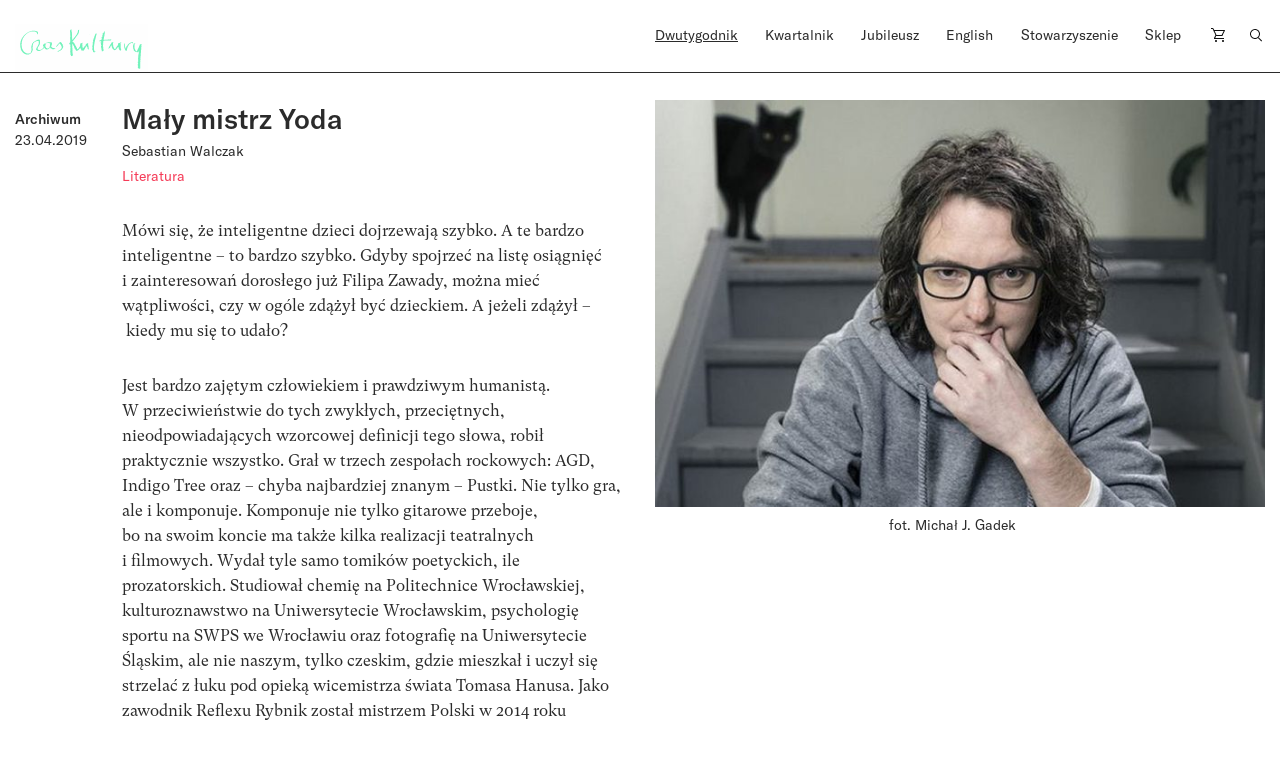

--- FILE ---
content_type: text/html; charset=UTF-8
request_url: https://czaskultury.pl/czytanki/maly-mistrz-yoda/
body_size: 15086
content:

<!DOCTYPE html>
<html lang="pl-PL">
<head>
	<meta charset="UTF-8">
	<meta name="viewport" content="width=device-width, height=device-height, initial-scale=1.0, maximum-scale=1">
	<meta http-equiv="X-UA-Compatible" content="ie=edge">
	<meta name='robots' content='index, follow, max-image-preview:large, max-snippet:-1, max-video-preview:-1' />
	<style>img:is([sizes="auto" i], [sizes^="auto," i]) { contain-intrinsic-size: 3000px 1500px }</style>
	
	<!-- This site is optimized with the Yoast SEO plugin v26.4 - https://yoast.com/wordpress/plugins/seo/ -->
	<title>Mały mistrz Yoda - Czas Kultury</title>
	<link rel="canonical" href="https://czaskultury.pl/czytanki/maly-mistrz-yoda/" />
	<meta property="og:locale" content="pl_PL" />
	<meta property="og:type" content="article" />
	<meta property="og:title" content="Mały mistrz Yoda - Czas Kultury" />
	<meta property="og:description" content="Mówi się, że&nbsp;inteligentne dzieci dojrzewają szybko. A&nbsp;te&nbsp;bardzo inteligentne –&nbsp;to&nbsp;bardzo szybko. Gdyby&nbsp;spojrzeć na&nbsp;listę osiągnięć i&nbsp;zainteresowań dorosłego już Filipa Zawady, można mieć wątpliwości, czy&nbsp;w&nbsp;ogóle zdążył być dzieckiem. A&nbsp;jeżeli zdążył –&nbsp;kiedy mu&nbsp;się to&nbsp;udało? Jest bardzo zajętym człowiekiem i&nbsp;prawdziwym humanistą. W&nbsp;przeciwieństwie do&nbsp;tych zwykłych, przeciętnych, nieodpowiadających wzorcowej definicji tego..." />
	<meta property="og:url" content="https://czaskultury.pl/czytanki/maly-mistrz-yoda/" />
	<meta property="og:site_name" content="Czas Kultury" />
	<meta property="article:modified_time" content="2021-06-30T16:22:24+00:00" />
	<meta property="og:image" content="https://czaskultury.pl/wp-content/uploads/2019/04/Zawada.jpg" />
	<meta property="og:image:width" content="750" />
	<meta property="og:image:height" content="500" />
	<meta property="og:image:type" content="image/jpeg" />
	<meta name="twitter:card" content="summary_large_image" />
	<meta name="twitter:label1" content="Szacowany czas czytania" />
	<meta name="twitter:data1" content="5 minut" />
	<script type="application/ld+json" class="yoast-schema-graph">{"@context":"https://schema.org","@graph":[{"@type":"WebPage","@id":"https://czaskultury.pl/czytanki/maly-mistrz-yoda/","url":"https://czaskultury.pl/czytanki/maly-mistrz-yoda/","name":"Mały mistrz Yoda - Czas Kultury","isPartOf":{"@id":"https://czaskultury.pl/#website"},"primaryImageOfPage":{"@id":"https://czaskultury.pl/czytanki/maly-mistrz-yoda/#primaryimage"},"image":{"@id":"https://czaskultury.pl/czytanki/maly-mistrz-yoda/#primaryimage"},"thumbnailUrl":"https://czaskultury.pl/wp-content/uploads/2019/04/Zawada.jpg","datePublished":"2019-04-23T14:52:11+00:00","dateModified":"2021-06-30T16:22:24+00:00","breadcrumb":{"@id":"https://czaskultury.pl/czytanki/maly-mistrz-yoda/#breadcrumb"},"inLanguage":"pl-PL","potentialAction":[{"@type":"ReadAction","target":["https://czaskultury.pl/czytanki/maly-mistrz-yoda/"]}]},{"@type":"ImageObject","inLanguage":"pl-PL","@id":"https://czaskultury.pl/czytanki/maly-mistrz-yoda/#primaryimage","url":"https://czaskultury.pl/wp-content/uploads/2019/04/Zawada.jpg","contentUrl":"https://czaskultury.pl/wp-content/uploads/2019/04/Zawada.jpg","width":750,"height":500,"caption":"fot. Michał J. Gadek"},{"@type":"BreadcrumbList","@id":"https://czaskultury.pl/czytanki/maly-mistrz-yoda/#breadcrumb","itemListElement":[{"@type":"ListItem","position":1,"name":"Home","item":"https://czaskultury.pl/"},{"@type":"ListItem","position":2,"name":"Mały mistrz Yoda"}]},{"@type":"WebSite","@id":"https://czaskultury.pl/#website","url":"https://czaskultury.pl/","name":"Czas Kultury","description":"","potentialAction":[{"@type":"SearchAction","target":{"@type":"EntryPoint","urlTemplate":"https://czaskultury.pl/?s={search_term_string}"},"query-input":{"@type":"PropertyValueSpecification","valueRequired":true,"valueName":"search_term_string"}}],"inLanguage":"pl-PL"}]}</script>
	<!-- / Yoast SEO plugin. -->


<style id='classic-theme-styles-inline-css' type='text/css'>
/*! This file is auto-generated */
.wp-block-button__link{color:#fff;background-color:#32373c;border-radius:9999px;box-shadow:none;text-decoration:none;padding:calc(.667em + 2px) calc(1.333em + 2px);font-size:1.125em}.wp-block-file__button{background:#32373c;color:#fff;text-decoration:none}
</style>
<style id='global-styles-inline-css' type='text/css'>
:root{--wp--preset--aspect-ratio--square: 1;--wp--preset--aspect-ratio--4-3: 4/3;--wp--preset--aspect-ratio--3-4: 3/4;--wp--preset--aspect-ratio--3-2: 3/2;--wp--preset--aspect-ratio--2-3: 2/3;--wp--preset--aspect-ratio--16-9: 16/9;--wp--preset--aspect-ratio--9-16: 9/16;--wp--preset--color--black: #000000;--wp--preset--color--cyan-bluish-gray: #abb8c3;--wp--preset--color--white: #ffffff;--wp--preset--color--pale-pink: #f78da7;--wp--preset--color--vivid-red: #cf2e2e;--wp--preset--color--luminous-vivid-orange: #ff6900;--wp--preset--color--luminous-vivid-amber: #fcb900;--wp--preset--color--light-green-cyan: #7bdcb5;--wp--preset--color--vivid-green-cyan: #00d084;--wp--preset--color--pale-cyan-blue: #8ed1fc;--wp--preset--color--vivid-cyan-blue: #0693e3;--wp--preset--color--vivid-purple: #9b51e0;--wp--preset--gradient--vivid-cyan-blue-to-vivid-purple: linear-gradient(135deg,rgba(6,147,227,1) 0%,rgb(155,81,224) 100%);--wp--preset--gradient--light-green-cyan-to-vivid-green-cyan: linear-gradient(135deg,rgb(122,220,180) 0%,rgb(0,208,130) 100%);--wp--preset--gradient--luminous-vivid-amber-to-luminous-vivid-orange: linear-gradient(135deg,rgba(252,185,0,1) 0%,rgba(255,105,0,1) 100%);--wp--preset--gradient--luminous-vivid-orange-to-vivid-red: linear-gradient(135deg,rgba(255,105,0,1) 0%,rgb(207,46,46) 100%);--wp--preset--gradient--very-light-gray-to-cyan-bluish-gray: linear-gradient(135deg,rgb(238,238,238) 0%,rgb(169,184,195) 100%);--wp--preset--gradient--cool-to-warm-spectrum: linear-gradient(135deg,rgb(74,234,220) 0%,rgb(151,120,209) 20%,rgb(207,42,186) 40%,rgb(238,44,130) 60%,rgb(251,105,98) 80%,rgb(254,248,76) 100%);--wp--preset--gradient--blush-light-purple: linear-gradient(135deg,rgb(255,206,236) 0%,rgb(152,150,240) 100%);--wp--preset--gradient--blush-bordeaux: linear-gradient(135deg,rgb(254,205,165) 0%,rgb(254,45,45) 50%,rgb(107,0,62) 100%);--wp--preset--gradient--luminous-dusk: linear-gradient(135deg,rgb(255,203,112) 0%,rgb(199,81,192) 50%,rgb(65,88,208) 100%);--wp--preset--gradient--pale-ocean: linear-gradient(135deg,rgb(255,245,203) 0%,rgb(182,227,212) 50%,rgb(51,167,181) 100%);--wp--preset--gradient--electric-grass: linear-gradient(135deg,rgb(202,248,128) 0%,rgb(113,206,126) 100%);--wp--preset--gradient--midnight: linear-gradient(135deg,rgb(2,3,129) 0%,rgb(40,116,252) 100%);--wp--preset--font-size--small: 13px;--wp--preset--font-size--medium: 20px;--wp--preset--font-size--large: 36px;--wp--preset--font-size--x-large: 42px;--wp--preset--spacing--20: 0.44rem;--wp--preset--spacing--30: 0.67rem;--wp--preset--spacing--40: 1rem;--wp--preset--spacing--50: 1.5rem;--wp--preset--spacing--60: 2.25rem;--wp--preset--spacing--70: 3.38rem;--wp--preset--spacing--80: 5.06rem;--wp--preset--shadow--natural: 6px 6px 9px rgba(0, 0, 0, 0.2);--wp--preset--shadow--deep: 12px 12px 50px rgba(0, 0, 0, 0.4);--wp--preset--shadow--sharp: 6px 6px 0px rgba(0, 0, 0, 0.2);--wp--preset--shadow--outlined: 6px 6px 0px -3px rgba(255, 255, 255, 1), 6px 6px rgba(0, 0, 0, 1);--wp--preset--shadow--crisp: 6px 6px 0px rgba(0, 0, 0, 1);}:where(.is-layout-flex){gap: 0.5em;}:where(.is-layout-grid){gap: 0.5em;}body .is-layout-flex{display: flex;}.is-layout-flex{flex-wrap: wrap;align-items: center;}.is-layout-flex > :is(*, div){margin: 0;}body .is-layout-grid{display: grid;}.is-layout-grid > :is(*, div){margin: 0;}:where(.wp-block-columns.is-layout-flex){gap: 2em;}:where(.wp-block-columns.is-layout-grid){gap: 2em;}:where(.wp-block-post-template.is-layout-flex){gap: 1.25em;}:where(.wp-block-post-template.is-layout-grid){gap: 1.25em;}.has-black-color{color: var(--wp--preset--color--black) !important;}.has-cyan-bluish-gray-color{color: var(--wp--preset--color--cyan-bluish-gray) !important;}.has-white-color{color: var(--wp--preset--color--white) !important;}.has-pale-pink-color{color: var(--wp--preset--color--pale-pink) !important;}.has-vivid-red-color{color: var(--wp--preset--color--vivid-red) !important;}.has-luminous-vivid-orange-color{color: var(--wp--preset--color--luminous-vivid-orange) !important;}.has-luminous-vivid-amber-color{color: var(--wp--preset--color--luminous-vivid-amber) !important;}.has-light-green-cyan-color{color: var(--wp--preset--color--light-green-cyan) !important;}.has-vivid-green-cyan-color{color: var(--wp--preset--color--vivid-green-cyan) !important;}.has-pale-cyan-blue-color{color: var(--wp--preset--color--pale-cyan-blue) !important;}.has-vivid-cyan-blue-color{color: var(--wp--preset--color--vivid-cyan-blue) !important;}.has-vivid-purple-color{color: var(--wp--preset--color--vivid-purple) !important;}.has-black-background-color{background-color: var(--wp--preset--color--black) !important;}.has-cyan-bluish-gray-background-color{background-color: var(--wp--preset--color--cyan-bluish-gray) !important;}.has-white-background-color{background-color: var(--wp--preset--color--white) !important;}.has-pale-pink-background-color{background-color: var(--wp--preset--color--pale-pink) !important;}.has-vivid-red-background-color{background-color: var(--wp--preset--color--vivid-red) !important;}.has-luminous-vivid-orange-background-color{background-color: var(--wp--preset--color--luminous-vivid-orange) !important;}.has-luminous-vivid-amber-background-color{background-color: var(--wp--preset--color--luminous-vivid-amber) !important;}.has-light-green-cyan-background-color{background-color: var(--wp--preset--color--light-green-cyan) !important;}.has-vivid-green-cyan-background-color{background-color: var(--wp--preset--color--vivid-green-cyan) !important;}.has-pale-cyan-blue-background-color{background-color: var(--wp--preset--color--pale-cyan-blue) !important;}.has-vivid-cyan-blue-background-color{background-color: var(--wp--preset--color--vivid-cyan-blue) !important;}.has-vivid-purple-background-color{background-color: var(--wp--preset--color--vivid-purple) !important;}.has-black-border-color{border-color: var(--wp--preset--color--black) !important;}.has-cyan-bluish-gray-border-color{border-color: var(--wp--preset--color--cyan-bluish-gray) !important;}.has-white-border-color{border-color: var(--wp--preset--color--white) !important;}.has-pale-pink-border-color{border-color: var(--wp--preset--color--pale-pink) !important;}.has-vivid-red-border-color{border-color: var(--wp--preset--color--vivid-red) !important;}.has-luminous-vivid-orange-border-color{border-color: var(--wp--preset--color--luminous-vivid-orange) !important;}.has-luminous-vivid-amber-border-color{border-color: var(--wp--preset--color--luminous-vivid-amber) !important;}.has-light-green-cyan-border-color{border-color: var(--wp--preset--color--light-green-cyan) !important;}.has-vivid-green-cyan-border-color{border-color: var(--wp--preset--color--vivid-green-cyan) !important;}.has-pale-cyan-blue-border-color{border-color: var(--wp--preset--color--pale-cyan-blue) !important;}.has-vivid-cyan-blue-border-color{border-color: var(--wp--preset--color--vivid-cyan-blue) !important;}.has-vivid-purple-border-color{border-color: var(--wp--preset--color--vivid-purple) !important;}.has-vivid-cyan-blue-to-vivid-purple-gradient-background{background: var(--wp--preset--gradient--vivid-cyan-blue-to-vivid-purple) !important;}.has-light-green-cyan-to-vivid-green-cyan-gradient-background{background: var(--wp--preset--gradient--light-green-cyan-to-vivid-green-cyan) !important;}.has-luminous-vivid-amber-to-luminous-vivid-orange-gradient-background{background: var(--wp--preset--gradient--luminous-vivid-amber-to-luminous-vivid-orange) !important;}.has-luminous-vivid-orange-to-vivid-red-gradient-background{background: var(--wp--preset--gradient--luminous-vivid-orange-to-vivid-red) !important;}.has-very-light-gray-to-cyan-bluish-gray-gradient-background{background: var(--wp--preset--gradient--very-light-gray-to-cyan-bluish-gray) !important;}.has-cool-to-warm-spectrum-gradient-background{background: var(--wp--preset--gradient--cool-to-warm-spectrum) !important;}.has-blush-light-purple-gradient-background{background: var(--wp--preset--gradient--blush-light-purple) !important;}.has-blush-bordeaux-gradient-background{background: var(--wp--preset--gradient--blush-bordeaux) !important;}.has-luminous-dusk-gradient-background{background: var(--wp--preset--gradient--luminous-dusk) !important;}.has-pale-ocean-gradient-background{background: var(--wp--preset--gradient--pale-ocean) !important;}.has-electric-grass-gradient-background{background: var(--wp--preset--gradient--electric-grass) !important;}.has-midnight-gradient-background{background: var(--wp--preset--gradient--midnight) !important;}.has-small-font-size{font-size: var(--wp--preset--font-size--small) !important;}.has-medium-font-size{font-size: var(--wp--preset--font-size--medium) !important;}.has-large-font-size{font-size: var(--wp--preset--font-size--large) !important;}.has-x-large-font-size{font-size: var(--wp--preset--font-size--x-large) !important;}
:where(.wp-block-post-template.is-layout-flex){gap: 1.25em;}:where(.wp-block-post-template.is-layout-grid){gap: 1.25em;}
:where(.wp-block-columns.is-layout-flex){gap: 2em;}:where(.wp-block-columns.is-layout-grid){gap: 2em;}
:root :where(.wp-block-pullquote){font-size: 1.5em;line-height: 1.6;}
</style>
<style id='woocommerce-inline-inline-css' type='text/css'>
.woocommerce form .form-row .required { visibility: visible; }
</style>
<link rel='stylesheet' id='wpo_min-header-0-css' href='https://czaskultury.pl/wp-content/cache/wpo-minify/1763990530/assets/wpo-minify-header-44c24ac4.min.css'  media='all' />
<script  src="https://czaskultury.pl/wp-content/cache/wpo-minify/1763990530/assets/wpo-minify-header-790c0824.min.js" id="wpo_min-header-0-js"></script>
<script  src="https://czaskultury.pl/wp-content/cache/wpo-minify/1763990530/assets/wpo-minify-header-bd980a9d.min.js" id="wpo_min-header-1-js" defer="defer" data-wp-strategy="defer"></script>
<script  src="https://czaskultury.pl/wp-content/cache/wpo-minify/1763990530/assets/wpo-minify-header-7bc70e4f.min.js" id="wpo_min-header-2-js"></script>
<script type="text/javascript" id="wpo_min-header-3-js-extra">
/* <![CDATA[ */
var wc_add_to_cart_params = {"ajax_url":"\/wp-admin\/admin-ajax.php","wc_ajax_url":"\/?wc-ajax=%%endpoint%%","i18n_view_cart":"Zobacz koszyk","cart_url":"https:\/\/czaskultury.pl\/koszyk\/","is_cart":"","cart_redirect_after_add":"no"};
var woocommerce_params = {"ajax_url":"\/wp-admin\/admin-ajax.php","wc_ajax_url":"\/?wc-ajax=%%endpoint%%","i18n_password_show":"Poka\u017c has\u0142o","i18n_password_hide":"Ukryj has\u0142o"};
/* ]]> */
</script>
<script  src="https://czaskultury.pl/wp-content/cache/wpo-minify/1763990530/assets/wpo-minify-header-eb7d372d.min.js" id="wpo_min-header-3-js" defer="defer" data-wp-strategy="defer"></script>
<link rel="https://api.w.org/" href="https://czaskultury.pl/wp-json/" /><link rel='shortlink' href='https://czaskultury.pl/?p=11887' />
<link rel="alternate" title="oEmbed (JSON)" type="application/json+oembed" href="https://czaskultury.pl/wp-json/oembed/1.0/embed?url=https%3A%2F%2Fczaskultury.pl%2Fczytanki%2Fmaly-mistrz-yoda%2F" />
<link rel="alternate" title="oEmbed (XML)" type="text/xml+oembed" href="https://czaskultury.pl/wp-json/oembed/1.0/embed?url=https%3A%2F%2Fczaskultury.pl%2Fczytanki%2Fmaly-mistrz-yoda%2F&#038;format=xml" />
	<noscript><style>.woocommerce-product-gallery{ opacity: 1 !important; }</style></noscript>
	<link rel="icon" href="https://czaskultury.pl/wp-content/uploads/2021/01/favicon.ico" sizes="32x32" />
<link rel="icon" href="https://czaskultury.pl/wp-content/uploads/2021/01/favicon.ico" sizes="192x192" />
<link rel="apple-touch-icon" href="https://czaskultury.pl/wp-content/uploads/2021/01/favicon.ico" />
<meta name="msapplication-TileImage" content="https://czaskultury.pl/wp-content/uploads/2021/01/favicon.ico" />
	<script>
		  (function(i,s,o,g,r,a,m){i['GoogleAnalyticsObject']=r;i[r]=i[r]||function(){
		  (i[r].q=i[r].q||[]).push(arguments)},i[r].l=1*new Date();a=s.createElement(o),
		  m=s.getElementsByTagName(o)[0];a.async=1;a.src=g;m.parentNode.insertBefore(a,m)
		  })(window,document,'script','//www.google-analytics.com/analytics.js','ga');
		  ga('create', 'UA-96998431-1', 'auto');
		  ga('send', 'pageview');
</script></head>
<body class="wp-singular reading-book-template-default single single-reading-book postid-11887 wp-theme-czaskultury theme-czaskultury cookies-not-set woocommerce-no-js woo-variation-swatches wvs-behavior-blur wvs-theme-czaskultury wvs-show-label wvs-tooltip">
<div id="fb-root"></div>
<script async defer crossorigin="anonymous" src="https://connect.facebook.net/pl_PL/sdk.js#xfbml=1&version=v10.0&appId=846811435464866" nonce="DWW6Hp2P"></script>
			<div id="app" >
		
<header class="js-header-component header-component header-component__sticky">
  <div class="pt-4 b-b zindex2">
    <div class="container">
      <div class="row">
        <div class="col-xl-6 col-lg-3 col-md-4 col-5">
          <a href="https://czaskultury.pl/">
            <!--<img src="https://czaskultury.pl/wp-content/themes/czaskultury/public/images/logo.svg" alt="logo" class="img-fluid"/>-->
            <img src="https://czaskultury.pl/wp-content/themes/czaskultury/public/images/logo/literkiczk36.svg" alt="logo" class="img-fluid" width="133" />
          </a>
        </div>
    
        <div class="col-xl-6 offset-xl-0 offset-0 col-md-9 col-8 d-lg-flex d-none justify-content-end">
          
<nav>
  <ul class="d-flex justify-content-between pl-0">
    <li id="menu-item-15451" class="menu-item menu-item-type-post_type menu-item-object-page menu-item-home menu-item-has-children menu-item-15451"><a href="https://czaskultury.pl/">Dwutygodnik</a>
<ul class="sub-menu">
	<li id="menu-item-1006" class="menu-item menu-item-type-post_type menu-item-object-page menu-item-1006"><a href="https://czaskultury.pl/archiwum-numerow/">Archiwum numerów</a></li>
	<li id="menu-item-1007" class="menu-item menu-item-type-post_type menu-item-object-page menu-item-1007"><a href="https://czaskultury.pl/archiwum-tekstow/">Archiwum tekstów</a></li>
	<li id="menu-item-1015" class="menu-item menu-item-type-post_type menu-item-object-page menu-item-1015"><a href="https://czaskultury.pl/redakcja/">Redakcja</a></li>
	<li id="menu-item-32313" class="menu-item menu-item-type-post_type menu-item-object-page menu-item-32313"><a href="https://czaskultury.pl/wspolpraca/">Dla osób autorskich</a></li>
</ul>
</li>
<li id="menu-item-1005" class="menu-item menu-item-type-post_type menu-item-object-page menu-item-has-children menu-item-1005"><a href="https://czaskultury.pl/kwartalnik/">Kwartalnik</a>
<ul class="sub-menu">
	<li id="menu-item-1014" class="menu-item menu-item-type-post_type menu-item-object-page menu-item-1014"><a href="https://czaskultury.pl/redakcja-i-rada-naukowa/">Redakcja <br>i&nbsp;rada naukowa</a></li>
	<li id="menu-item-32314" class="menu-item menu-item-type-post_type menu-item-object-page menu-item-32314"><a href="https://czaskultury.pl/dla-osob-autorskich/">Dla osób autorskich</a></li>
	<li id="menu-item-1011" class="menu-item menu-item-type-post_type menu-item-object-page menu-item-1011"><a href="https://czaskultury.pl/calls-for-papers/">Calls for papers</a></li>
</ul>
</li>
<li id="menu-item-30431" class="menu-item menu-item-type-post_type menu-item-object-page menu-item-30431"><a href="https://czaskultury.pl/jubileusz/">Jubileusz</a></li>
<li id="menu-item-1004" class="menu-item menu-item-type-post_type menu-item-object-page menu-item-has-children menu-item-1004"><a href="https://czaskultury.pl/english-issue/">English</a>
<ul class="sub-menu">
	<li id="menu-item-1008" class="menu-item menu-item-type-post_type menu-item-object-page menu-item-1008"><a href="https://czaskultury.pl/english-editorial/">Editorial board <br>and scientific council</a></li>
	<li id="menu-item-1010" class="menu-item menu-item-type-post_type menu-item-object-page menu-item-1010"><a href="https://czaskultury.pl/for-authors/">For authors</a></li>
</ul>
</li>
<li id="menu-item-1013" class="menu-item menu-item-type-post_type menu-item-object-page menu-item-has-children menu-item-1013"><a href="https://czaskultury.pl/dzialalnosc/">Stowarzyszenie</a>
<ul class="sub-menu">
	<li id="menu-item-1009" class="menu-item menu-item-type-post_type menu-item-object-page menu-item-1009"><a href="https://czaskultury.pl/wydarzenia/">Wydarzenia</a></li>
	<li id="menu-item-1012" class="menu-item menu-item-type-post_type menu-item-object-page menu-item-1012"><a href="https://czaskultury.pl/misja-i-cele/">Misja i&nbsp;cele</a></li>
	<li id="menu-item-32320" class="menu-item menu-item-type-post_type menu-item-object-page menu-item-32320"><a href="https://czaskultury.pl/zarzad/">Zarząd</a></li>
</ul>
</li>
<li id="menu-item-15463" class="menu-item menu-item-type-taxonomy menu-item-object-product_cat menu-item-15463"><a href="https://czaskultury.pl/sklep/kategoria/kwartalnik/">Sklep</a></li>
    <li class="position-relative cart-item"><a href="https://czaskultury.pl/koszyk/"><img src="https://czaskultury.pl/wp-content/themes/czaskultury/public/images/cart-icon.svg" alt="cart"></a></li>
    <li><a href="/"><img src="https://czaskultury.pl/wp-content/themes/czaskultury/public/images/loup.svg" alt="search" class="img-fluid search-component-icon js-search-component"/></a></li>
  </ul>
</nav>

        </div>
  
        <!-- MENU MOBILE WITH HAMBURGER -->
        <div class="col-md-6 offset-md-2 col-5 offset-2 d-lg-none d-flex justify-content-end align-items-center">
          <div class="header-component__hamburger js-header-component__hamburger">
            <span></span>
            <span></span>
            <span></span>
          </div>
        </div>
      </div><!-- .row -->
    </div><!-- .container -->
  </div>

  <div class="search-component mt-4 pt-5 zindex1 d-lg-block d-none">
    <div class="container">
        <div class="offset-lg-6 col-lg-6 col-12">
            <div class="row justify-content-lg-end">
                <form action="https://czaskultury.pl/" class="d-flex flex-column">
                    <div class="form-group b-b d-flex">
                        <input type="search" name="s" id="s" value=""
                               class="form-control form-control--big pb-2 pl-0"
                               placeholder="Szukaj artykułu lub autora/autorkę"/>
                        <button type="submit" class="btn btn--submit pb-2 pr-0"><img
                                src="https://czaskultury.pl/wp-content/themes/czaskultury/public/images/search-arrow.svg" alt="search"/>
                        </button>
                    </div>
                    <div class="form-group advanced-search mt-4">
                        <h6 class="advanced-search__title" style="cursor: pointer;">Wyszukiwanie zaawansowane</h6>
                        <div id="advanced-search__form" class="mt-4 d-flex">
                            <div class="advanced-search__field mr-4">
                                <label>
                                    <input type="checkbox" class="custom-checkbox mr-2" name="post_type[]"
                                           value="product"/> Kwartalnik
                                </label>
                            </div>

                            <div class="advanced-search__field mr-4">
                                <label>
                                    <input type="checkbox" class="custom-checkbox mr-2" name="post_type[]"
                                           value="magazine-articles"/> Dwutygodnik
                                </label>
                            </div>

                            <div class="advanced-search__field mr-4">
                                <label>
                                    <input type="checkbox" class="custom-checkbox mr-2" name="post_type[]" value="any"/>
                                    Cała strona
                                </label>
                            </div>
                        </div>
                    </div>
                </form>
            </div>
        </div>
    </div>
</div>
</header>						
<section class="intro-section pt-30 pb-4">
  <div class="container">
    <div class="row align-items-start">
      <div class="col-xl-1 col-md-2 col-6 order-1 order-md-0 mb-4 mb-md-0 position-md-sticky top30">
        <span class="h5 d-block mt-2">
          <span class="ff-primary">Archiwum</span><br>23.04.2019        </span>
        <span class="h5 text-uppercase mb-2 d-block"></span>

          
          <div class="mt-3">
            <div class="post__like d-flex align-items-center mt-4">
	<!-- <div class="fb-like" data-href="" data-width="" data-layout="box_count" data-action="like" data-size="small" data-share="true"></div> -->
    <div class="applause"><applause-button url="https://czaskultury.pl/czytanki/maly-mistrz-yoda/" color="black" /></div><style>applause-button{width:32px;height:32px}applause-button .count-container .count{font-size:14px;color:black;margin:-8px}</style></div>
          </div>
      </div>
      <div class="col-md-5 order-2 order-md-1">
        <div class="mb-4 pb-2">
          
<div class="post-box-component">
  <h1 class="mb-0">Mały mistrz Yoda</h1>

    <div class="post-box-component__authors separated-comma my-1">
          <a href="https://czaskultury.pl/autor/sebastian-walczak/" title="Sebastian Walczak" class="link__author h6"><span>Sebastian Walczak</span></a>
      </div><!--.post-box-component__authors-->
  
    <div class="post-box-component__categories d-flex flex-wrap separated-line">
          <a href="https://czaskultury.pl/kategoria/literatura/" title="Literatura" class="link__category fs-14 ff-secondary red"><span>Literatura</span></a>
      </div><!--.post-box-component__categories-->
  </div>
        </div>

        <div class="paragraph fs-16">
          <div class="applause"><applause-button url="https://czaskultury.pl/czytanki/maly-mistrz-yoda/" color="gray" /></div><style>applause-button{width:32px;height:32px}applause-button .count-container .count{font-size:14px;color:gray;margin:-8px}</style><p>Mówi się, że&nbsp;inteligentne dzieci dojrzewają szybko. A&nbsp;te&nbsp;bardzo inteligentne –&nbsp;to&nbsp;bardzo szybko. Gdyby&nbsp;spojrzeć na&nbsp;listę osiągnięć i&nbsp;zainteresowań dorosłego już Filipa Zawady, można mieć wątpliwości, czy&nbsp;w&nbsp;ogóle zdążył być dzieckiem. A&nbsp;jeżeli zdążył –&nbsp;kiedy mu&nbsp;się to&nbsp;udało?</p>
<p>Jest bardzo zajętym człowiekiem i&nbsp;prawdziwym humanistą. W&nbsp;przeciwieństwie do&nbsp;tych zwykłych, przeciętnych, nieodpowiadających wzorcowej definicji tego słowa, robił praktycznie wszystko. Grał w&nbsp;trzech zespołach rockowych: AGD, Indigo Tree oraz&nbsp;–&nbsp;chyba najbardziej znanym –&nbsp;Pustki. Nie&nbsp;tylko&nbsp;gra, ale&nbsp;i&nbsp;komponuje. Komponuje nie&nbsp;tylko&nbsp;gitarowe przeboje, bo&nbsp;na&nbsp;swoim koncie ma&nbsp;także kilka realizacji teatralnych i&nbsp;filmowych. Wydał tyle samo tomików poetyckich, ile prozatorskich. Studiował chemię na Politechnice Wrocławskiej, kulturoznawstwo na Uniwersytecie Wrocławskim, psychologię sportu na&nbsp;SWPS we&nbsp;Wrocławiu oraz&nbsp;fotografię na&nbsp;Uniwersytecie Śląskim, ale&nbsp;nie&nbsp;naszym, tylko&nbsp;czeskim, gdzie mieszkał i uczył się strzelać z łuku pod&nbsp;opieką wicemistrza świata Tomasa Hanusa. Jako zawodnik Reflexu Rybnik został mistrzem Polski w&nbsp;2014 roku w&nbsp;strzelaniu z&nbsp;łuku instynktownego. I&nbsp;w&nbsp;tym natłoku zajęć niedawno udało mu&nbsp;się napisać i&nbsp;wydać „Rozdeptałem czarnego kota przez&nbsp;przypadek”.</p>
<p>Bohater utworu, Franciszek, jak sam o&nbsp;sobie mówi i&nbsp;jak mówią o&nbsp;nim inni, jest bękartem. To&nbsp;określenie dziś nieco szokuje dosadnością, ale&nbsp;chłopak nie&nbsp;bawi się w&nbsp;subtelności. Od&nbsp;siedmiu lub ośmiu lat mieszka w&nbsp;sierocińcu prowadzonym przez&nbsp;siostry zakonne. Powiedzieć, że&nbsp;jest nie&nbsp;tylko&nbsp;bohaterem, ale&nbsp;i&nbsp;narratorem opowiadanej historii, to&nbsp;mało. Właściwie tylko&nbsp;sobie znaną mocą sprawczą zapełnia te&nbsp;dwieście sześćdziesiąt stron historii opowiedzianej na&nbsp;kartach książki.</p>
<p>Każdy rozdział, mieszczący się na&nbsp;kilku stronach lub w&nbsp;jednym zdaniu, to&nbsp;zbiór refleksji na&nbsp;podany temat. Wątek fabularny stanowi jedynie pretekst do&nbsp;snucia dywagacji. Choć brzmi to&nbsp;groźnie, naukowo i&nbsp;nudno, komentarz Franciszka to&nbsp;błyskotliwy strumień świadomości o&nbsp;ludziach, zwierzętach, tolerancji, śmierci, konieczności pisania testamentu, szkodliwości cukru czy&nbsp;szczęściu. O&nbsp;co&nbsp;go&nbsp;nie&nbsp;zapytacie, na&nbsp;pewno będzie znał odpowiedź.</p>
<p>Domorosły filozof za&nbsp;pomocą krótkich dykteryjek, najczęściej śmiesznych i&nbsp;kuriozalnych, próbuje przez&nbsp;filtr swoich dziecięcych okularów zinterpretować rzeczywistość dziejącą się tu&nbsp;i&nbsp;teraz, wokół niego, ale&nbsp;i&nbsp;nieco dalej. Podpatruje także poczynania dorosłych, którzy&nbsp;nie&nbsp;zważając zbytnio na&nbsp;obecność Franciszka, nie&nbsp;zdają sobie sprawy, że&nbsp;chłopiec obserwuje ich bardzo uważnie. Gdyby&nbsp;o&nbsp;tym wiedzieli, z&nbsp;pewnością byliby bardziej powściągliwi.</p>
<p>„Rozdeptałem czarnego kota przez&nbsp;przypadek” można określić jako prozę aforystyczną. Zawada, dekonstruując rygory sentencji, umieszcza swoją myśl –&nbsp;niemieszczącą się w&nbsp;krótkim, jednozdaniowym komunikacie –&nbsp;w&nbsp;bardziej rozbudowanej formie. Wie, że&nbsp;nie&nbsp;da się zbudować spójnej, dobrze opowiedzianej historii tylko&nbsp;za&nbsp;pomocą błyskotliwego zbioru złotych myśli, bo&nbsp;ucierpiałoby na&nbsp;tym obrazowanie czy&nbsp;ukazywanie interakcji bohaterów. Spostrzeżenia Franciszka zawierają także –&nbsp;co&nbsp;do&nbsp;zasady –&nbsp;przykład obrazujący, komentarz oraz&nbsp;umiejscowienie w&nbsp;konkretnym miejscu i&nbsp;czasie. Odpowiednio wychodząc od&nbsp;szczegółu, autor uporządkował zbiór historii w&nbsp;ciąg logiczny i&nbsp;podaje nam strawnie przygotowaną i&nbsp;przemyślaną historię, która&nbsp;po&nbsp;rozłożeniu na&nbsp;części pierwsze jest nadal komunikatywna i&nbsp;wartościowa. Co&nbsp;ważne, daleki jest od&nbsp;misyjności i&nbsp;dydaktycznych dopowiedzeń. Stanowisko na&nbsp;dany temat czytelnik musi zająć samodzielnie, ale&nbsp;też nie&nbsp;musi tego robić wcale. Ta&nbsp;wolność wyboru wyzwala radość czytania, chęci czytania po&nbsp;raz wtóry.</p>
<p>Oddając głos dziecku, Zawada posługuje się bezpośrednią frazą. O&nbsp;Niemcach Franciszek ma&nbsp;taką opinię:</p>
<blockquote><p>Ja&nbsp;się boję Niemców, chociaż nigdy w&nbsp;życiu żadnego nie&nbsp;widziałem. Jednak są&nbsp;starsi ludzie, którzy&nbsp;ich widzieli, i&nbsp;nie&nbsp;mówią o&nbsp;nich dobrze. Niemcy potrafią tylko&nbsp;palić i&nbsp;gwałcić, a&nbsp;ci&nbsp;Polacy, którzy&nbsp;do&nbsp;Niemiec jeżdżą pracy szukać, to&nbsp;zwykłe kurwy bez&nbsp;honoru. Nigdy nikt mi&nbsp;nie&nbsp;wyjaśnił, co&nbsp;robią kurwy i&nbsp;co&nbsp;to&nbsp;honor, ale&nbsp;o&nbsp;jednym zawsze warto mówić, a&nbsp;drugie to&nbsp;jedno z&nbsp;tych słów, za&nbsp;które idzie się do&nbsp;piekła (s. 17).</p></blockquote>
<p>Inny przykład: kiedy pojawia się w&nbsp;sierocińcu czarnoskóre dziecko, od&nbsp;razu zostaje ochrzczone przez&nbsp;głównego bohatera przezwiskiem Sadza. Wiejska społeczność po&nbsp;raz pierwszy spotyka się z&nbsp;innym, dlatego –&nbsp;idąc jej tokiem myślenia –&nbsp;można stygmatyzować, tym bardziej że&nbsp;robi to&nbsp;dziecko. Dziecko jest niewinne, mówi, co&nbsp;myśli.</p>
<blockquote><p>Do&nbsp;obiadu każdy z&nbsp;nas miał wymyślić propozycję imienia dla naszego nowego brata. Ja&nbsp;stworzyłem nowe imię: Sadza, i&nbsp;pomimo, iż&nbsp;ostatecznie nazwano go&nbsp;Paweł na&nbsp;cześć jednego z&nbsp;apostołów, to&nbsp;i&nbsp;tak&nbsp;wszyscy mówili na&nbsp;niego Sadza, bo&nbsp;to&nbsp;bardziej pasujące imię. Dzięki temu, że&nbsp;tak&nbsp;go&nbsp;nazwałem, Sadza na&nbsp;nikogo się nigdy nie&nbsp;obrazi (s. 35–36).</p></blockquote>
<p>W&nbsp;„Rozdeptałem czarnego kota…” nie&nbsp;ma&nbsp;miejsca na&nbsp;uprzejmości i&nbsp;pokrętną dyplomację: pisarz próbuje zdefiniować nasze oceny, obawy i&nbsp;mity o&nbsp;rzeczach, osobach, zjawiskach, o&nbsp;których&nbsp;zwykle opowiadamy okrągłymi zdaniami. Przybierając narrację pacholęcia, autor ucina możliwość identyfikowania słów bohatera jako własną deklarację światopoglądów i&nbsp;zwalnia się z&nbsp;konieczności udzielenia odpowiedzi na&nbsp;mogące budzić kontrowersje oceny lub pytania, dlaczego, ach, dlaczego przedstawił postać lub sytuację w&nbsp;ten czy&nbsp;inny sposób. Przywdzianie kostiumu to&nbsp;sposób dobry, ale&nbsp;i&nbsp;łatwy. Może ożywić dialog o&nbsp;fałszywej tolerancji i&nbsp;posługiwania się eufemizmami, by&nbsp;mówić o&nbsp;rzeczach trudnych –&nbsp;tylko&nbsp;szczerość dziecka jest w&nbsp;stanie przekazać bez&nbsp;emocji to, co&nbsp;w&nbsp;świecie dorosłych natychmiastowo kwalifikowałoby się na&nbsp;wokandę.</p>
<blockquote><p>Siostry nie&nbsp;są&nbsp;dziewicami, bo&nbsp;jest tylko&nbsp;jedna taka na&nbsp;świecie, i&nbsp;to&nbsp;jest matka Jezusa. Reszta kobiet to&nbsp;grzesznice, dlatego żadna siostra nie&nbsp;urodzi już nigdy Jezusa. Tak&nbsp;przynajmniej twierdzi Błażej, ale&nbsp;nie&nbsp;wiadomo, skąd o&nbsp;tym wie. Chyba znikąd, jak zwykle (s. 58).</p>
<p>Siostra Aurelia ma&nbsp;krzywe nogi. Szkity nie&nbsp;potrafią kłamać, tak&nbsp;samo jak tyłek (s. 58).</p>
<p>Żeby zapanować nad&nbsp;człowiekiem, trzeba mu&nbsp;zabrać to, co&nbsp;jest dla niego ważne, bo&nbsp;wtedy przez&nbsp;resztę swojego życia próbuje to&nbsp;odzyskać. Dlatego udaję, że&nbsp;wszystko, co&nbsp;jest wartościowe, jest dla mnie gówno warte (s. 73).</p></blockquote>
<p>Jest to&nbsp;książka na&nbsp;pewno udana, ciekawa, pełna (czarnego) humoru, czego dotkliwie brakuje polskiej prozie, jednak nasuwają się pewne wątpliwości. Śledzenie wypowiedzi dziesięcioletniego chłopca prowokuje do&nbsp;zadania pytań o&nbsp;granice poznawcze naszego bohatera. Naturalne jest, że&nbsp;charakterystyczny i&nbsp;skondensowany splot osób, wydarzeń, sytuacji jest prawem dobrze napisanej literatury. Jednak czy&nbsp;autor nie&nbsp;przesadza trochę, każąc Franciszkowi zastanawiać się nad&nbsp;powyższymi problemami? Czy&nbsp;są&nbsp;one rzeczywiście dla dziecka istotne? Czy&nbsp;aby na&nbsp;pewno czytelnik może uwierzyć małemu opowiadaczowi? Niech&nbsp;każdy czytający rozstrzygnie w&nbsp;ciszy osobistej lektury.</p>
<p>Juliusz Kurkiewicz w&nbsp;swojej <a href="http://wyborcza.pl/ksiazki/7,154165,24468255,filip-zawada-rozdeptalem-czarnego-kota-przez-przypadek.html" target="_blank" rel="noopener">recenzji </a>namaścił „Rozdeptałem czarnego kota…” stwierdzeniem, że&nbsp;jest to&nbsp;„Mikołajek dla dorosłych”. Nie&nbsp;do&nbsp;końca zgodziłbym się z&nbsp;takim porównaniem, gdyż&nbsp;bohater René Goscinny’ego i&nbsp;zilustrowany przez&nbsp;Jean-Jacques’a Sempé posługuje się dziecięcą wyobraźnią, dzieli i&nbsp;mnoży wypadkowe wydarzeń, jest wolny od&nbsp;rozterek, które dręczą dorosłych. Nie&nbsp;zauważa ich, gdyż&nbsp;takie są&nbsp;prawa małoletniej ślepoty. Ton wypowiedzi Franciszka jest nie&nbsp;tylko&nbsp;o&nbsp;niebo smutniejszy, bardziej wulgarny, doprawiony brakiem rodzinnego ciepła. Przede wszystkim jego głowę zajmują rzeczy, które są&nbsp;istotne tylko&nbsp;dla świata dorosłych. To&nbsp;mistrz Yoda w&nbsp;innym wcieleniu. I&nbsp;ma&nbsp;prawdopodobnie mniej zmarszczek niż pierwowzór.</p>
<p>Niemniej Kurkiewicz ma&nbsp;rację –&nbsp;to&nbsp;bardzo dobra lektura.</p>
<p>&nbsp;</p>
<p><strong>Filip Zawada „Rozdeptałem czarnego kota przez&nbsp;przypadek”</strong><br />
<strong>Wydawnictwo Znak</strong><br />
<strong>Kraków 2019</strong></p>
<div class="applause"><applause-button url="https://czaskultury.pl/czytanki/maly-mistrz-yoda/" color="gray" /></div><style>applause-button{width:32px;height:32px}applause-button .count-container .count{font-size:14px;color:gray;margin:-8px}</style>        </div>
      </div>
      <div class="col-xl-6 col-md-5 mb-4 mb-md-0 position-md-sticky top30 order-md-3 justify-content-end d-flex">
        
<figure class="mb-0 w-100 m-auto text-center">
  <img src="https://czaskultury.pl/wp-content/uploads/2019/04/Zawada-675x450.jpg" alt="" class="img-fluid w-100 img-fit max-h-80">
		  <figcaption class="fs-14 mt-2 lh-20 pl-0 col-12 text-center">fot. Michał J. Gadek</figcaption>
  </figure>
      </div><!--.position-md-sticky-->
    </div>
  </div>
</section>
			</div><!-- #app -->
			

<div class="footer--wrapper">
	<section class="newsletter-component b-t b-b">
  <div class="container">
    <div class="row">
      <div class="col-lg-2 col-12 d-flex align-items-center">
        <h3 class="m-0 mb-lg-0 mb-3">Newsletter</h3>
      </div>

      <div class="col-lg-10 col-md-12 col-sm-10">
          
  
  <div class="
    mailpoet_form_popup_overlay
      "></div>
  <div
    id="mailpoet_form_1"
    class="
      mailpoet_form
      mailpoet_form_shortcode
      mailpoet_form_position_
      mailpoet_form_animation_
    "
      >

    <style type="text/css">
     #mailpoet_form_1 .mailpoet_checkbox {  }
#mailpoet_form_1 .mailpoet_submit {  }
#mailpoet_form_1 .mailpoet_divider {  }
#mailpoet_form_1 .mailpoet_message {  }
#mailpoet_form_1 .mailpoet_form_loading { width: 30px; text-align: center; line-height: normal; }
#mailpoet_form_1 .mailpoet_form_loading > span { width: 5px; height: 5px; background-color: #5b5b5b; }#mailpoet_form_1{border-radius: 0px;text-align: left;}#mailpoet_form_1 form.mailpoet_form {padding: 0px;}#mailpoet_form_1{width: 100%;}#mailpoet_form_1 .mailpoet_message {margin: 0; padding: 0 20px;}#mailpoet_form_1 .mailpoet_paragraph.last {margin-bottom: 0} @media (max-width: 500px) {#mailpoet_form_1 {background-image: none;}} @media (min-width: 500px) {#mailpoet_form_1 .last .mailpoet_paragraph:last-child {margin-bottom: 0}}  @media (max-width: 500px) {#mailpoet_form_1 .mailpoet_form_column:last-child .mailpoet_paragraph:last-child {margin-bottom: 0}} 
    </style>

    <form
      target="_self"
      method="post"
      action="https://czaskultury.pl/wp-admin/admin-post.php?action=mailpoet_subscription_form"
      class="mailpoet_form mailpoet_form_form mailpoet_form_shortcode"
      novalidate
      data-delay=""
      data-exit-intent-enabled=""
      data-font-family=""
      data-cookie-expiration-time=""
    >
      <input type="hidden" name="data[form_id]" value="1" />
      <input type="hidden" name="token" value="4dace8a9b6" />
      <input type="hidden" name="api_version" value="v1" />
      <input type="hidden" name="endpoint" value="subscribers" />
      <input type="hidden" name="mailpoet_method" value="subscribe" />

      <label class="mailpoet_hp_email_label" style="display: none !important;">Zostaw to pole puste<input type="email" name="data[email]"/></label><div class="mailpoet_paragraph form-group-email form-group b-b d-flex justify-content-between"><style>input[name="data[form_field_M2FhNWY5Y2VmMjRmX2VtYWls]"]::placeholder{color:#000000;opacity: 1;}</style><input type="email" autocomplete="email" class="mailpoet_text" id="form_email_1" name="data[form_field_M2FhNWY5Y2VmMjRmX2VtYWls]" title="Twój e-mail" value="" style="background-color:#ffffff;border-style:solid;border-radius:0px !important;border-width:0px;border-color:#000000;padding:5px;margin: 0 auto 0 0;color:#000000;" data-automation-id="form_email"  placeholder="Twój e-mail *" aria-label="Twój e-mail *" data-parsley-errors-container=".mailpoet_error_1dybx" data-parsley-required="true" required aria-required="true" data-parsley-minlength="6" data-parsley-maxlength="150" data-parsley-type-message="Ta wartość powinna być prawidłowym adresem e-mail." data-parsley-required-message="To pole jest wymagane."/><span class="mailpoet_error_1dybx"></span></div>
<div class="mailpoet_paragraph mailpoet_submit b-b"><input type="submit" class="mailpoet_submit" value="" data-automation-id="subscribe-submit-button" style="padding:5px;margin: 0 auto 0 0;border-color:transparent;" /><span class="mailpoet_form_loading"><span class="mailpoet_bounce1"></span><span class="mailpoet_bounce2"></span><span class="mailpoet_bounce3"></span></span></div>
<div class="mailpoet_paragraph form-group-privacy form-group ml-xl-4 mt-xl-0 mt-4 d-flex flex-column" ><div class="d-flex align-items-end mt-3"><br />
              <label class="ff-secondary fs-12 my-0" for="acceptance">Przeczytałem i akceptuje <a href="/polityka-prywatnosci/" class="text-underline fs-12">politykę prywatności</a></label><br />
            </div></div>

      <div class="mailpoet_message">
        <p class="mailpoet_validate_success"
                style="display:none;"
                >Sprawdź swoją skrzynkę odbiorczą lub katalog spamu, aby potwierdzić subskrypcję.
        </p>
        <p class="mailpoet_validate_error"
                style="display:none;"
                >        </p>
      </div>
    </form>

      </div>

        </div>
    </div>
  </div>
</section>	<section class="footer-menu-component pt-4 b-b pb-4">
  <div class="container">
    <div class="row">
      <div class="col-lg-2 col-12 d-flex flex-column justify-content-between">
        <h3 class="m-0 mb-lg-0 mb-3">Kontakt</h3>
        <span class="fs-14 ff-secondary d-lg-block d-none">© Czas Kultury 2026</span>
      </div>

      <div class="col-lg-2 col-md-3 col-sm-6 col-12 mb-md-0 mb-4 small-paragraph ff-secondary">
        <p>Stowarzyszenie Czasu Kultury<br />
ul. Św. Marcin 49a<br />
61-806 Poznań<br />
Polska<br />
T: +48 784 534 404</p>
      </div>

      <div class="col-lg-2 col-md-3 col-sm-6 col-12 mb-md-0 mb-4 ff-secondary">
        <div class="small-paragraph">
          <p>Kwartalnik:<br />
<a href="mailto:redakcja@czaskultury.pl">kwartalnik@czaskultury.pl</a></p>
        </div>

        <div class="small-paragraph mt-3 pt-1">
          <p>Dwutygodnik:<br />
<a href="mailto:e@czaskultury.pl">e@czaskultury.pl</a></p>
        </div>
      </div>

      <div class="col-lg-2 col-md-3 col-sm-6 col-12 mb-md-0 mb-4">
        <ul class="pl-0">
        <li id="menu-item-1033" class="menu-item menu-item-type-taxonomy menu-item-object-product_cat menu-item-1033"><a href="https://czaskultury.pl/sklep/kategoria/prenumerata/">Prenumerata</a></li>
<li id="menu-item-1032" class="menu-item menu-item-type-post_type menu-item-object-page menu-item-1032"><a href="https://czaskultury.pl/regulamin-sklepu/">Regulamin sklepu</a></li>
<li id="menu-item-1031" class="menu-item menu-item-type-post_type menu-item-object-page menu-item-privacy-policy menu-item-1031"><a rel="privacy-policy" href="https://czaskultury.pl/polityka-prywatnosci/">Polityka prywatności</a></li>
         </ul>
<!--         <ul class="pl-0">
          <li><a href="/">Prenumerata</a></li>
          <li><a href="/">Regulamin sklepu</a></li>
          <li><a href="/">Polityka prywatności</a></li>
        </ul> -->
      </div>

      <div class="col-lg-2 col-md-3 col-sm-6 col-12 mb-md-0 mb-4">
        <ul>
          <!-- 
          <li><a href="/">Współpraca</a></li>
          <li><a href="/">Reklama</a></li>
          <li><a href="/">Dystrybucja</a></li>
          -->
          <li id="menu-item-1048" class="menu-item menu-item-type-post_type menu-item-object-page menu-item-1048"><a href="https://czaskultury.pl/reklama/">Reklama</a></li>
<li id="menu-item-32209" class="menu-item menu-item-type-post_type menu-item-object-page menu-item-32209"><a href="https://czaskultury.pl/dystrybucja/">Dystrybucja</a></li>
        </ul>
      </div>

      <div class="col-lg-2 col-md-3 col-sm-6 col-12 mb-md-0 mb-4">
        <ul>
          <li id="menu-item-19" class="menu-item menu-item-type-custom menu-item-object-custom menu-item-19"><a target="_blank" href="https://www.facebook.com/CzasKultury/?fref=ts">Facebook</a></li>
<li id="menu-item-20" class="menu-item menu-item-type-custom menu-item-object-custom menu-item-20"><a target="_blank" href="https://www.instagram.com/czas_kultury/">Instagram</a></li>
<li id="menu-item-21" class="menu-item menu-item-type-custom menu-item-object-custom menu-item-21"><a target="_blank" href="https://youtube.com/">YouTube</a></li>
        </ul>
      </div>
    </div>
  </div>
</section>	<section class="logo-component pt-4 pb-3">
  <div class="container">
    <div class="row">
      <div class="col-12">
        <div class="logo-component__wrapper d-flex align-items-center justify-content-between">
                      <img src="https://czaskultury.pl/wp-content/uploads/2021/01/Group-1546.svg" alt="" class="img-fluid">
                      <img src="https://czaskultury.pl/wp-content/uploads/2021/01/Group-1545.svg" alt="" class="img-fluid">
                      <img src="https://czaskultury.pl/wp-content/uploads/2021/01/Group-1544.svg" alt="" class="img-fluid">
                      <img src="https://czaskultury.pl/wp-content/uploads/2021/01/Group-1543.svg" alt="" class="img-fluid">
                      <img src="https://czaskultury.pl/wp-content/uploads/2024/02/15_znak_skrot_mono_biale_tlo_RGB-01-e1708945913259.png" alt="" class="img-fluid">
                      <img src="https://czaskultury.pl/wp-content/uploads/2023/10/20220804112002_logotypwojewodztwawielkopolskiegoiherbsamorzaduwojewodztwawielkopolskiego.png" alt="" class="img-fluid">
                      <img src="https://czaskultury.pl/wp-content/uploads/2021/01/Group-1635.svg" alt="" class="img-fluid">
                  </div>
      </div>
    </div>
  </div>
</section>
	
<aside class="header-component__mobile-nav d-lg-none d-block w-100">
  <div class="mobile-nav-component pt-3 container">
    <div class="row">
      <div class="col-12">
        <ul class="main-list list-unstyled">
          <li class="menu-item menu-item-type-post_type menu-item-object-page menu-item-home menu-item-has-children menu-item-15451"><a href="https://czaskultury.pl/">Dwutygodnik</a>
<ul class="sub-menu">
	<li class="menu-item menu-item-type-post_type menu-item-object-page menu-item-1006"><a href="https://czaskultury.pl/archiwum-numerow/">Archiwum numerów</a></li>
	<li class="menu-item menu-item-type-post_type menu-item-object-page menu-item-1007"><a href="https://czaskultury.pl/archiwum-tekstow/">Archiwum tekstów</a></li>
	<li class="menu-item menu-item-type-post_type menu-item-object-page menu-item-1015"><a href="https://czaskultury.pl/redakcja/">Redakcja</a></li>
	<li class="menu-item menu-item-type-post_type menu-item-object-page menu-item-32313"><a href="https://czaskultury.pl/wspolpraca/">Dla osób autorskich</a></li>
</ul>
</li>
<li class="menu-item menu-item-type-post_type menu-item-object-page menu-item-has-children menu-item-1005"><a href="https://czaskultury.pl/kwartalnik/">Kwartalnik</a>
<ul class="sub-menu">
	<li class="menu-item menu-item-type-post_type menu-item-object-page menu-item-1014"><a href="https://czaskultury.pl/redakcja-i-rada-naukowa/">Redakcja <br>i&nbsp;rada naukowa</a></li>
	<li class="menu-item menu-item-type-post_type menu-item-object-page menu-item-32314"><a href="https://czaskultury.pl/dla-osob-autorskich/">Dla osób autorskich</a></li>
	<li class="menu-item menu-item-type-post_type menu-item-object-page menu-item-1011"><a href="https://czaskultury.pl/calls-for-papers/">Calls for papers</a></li>
</ul>
</li>
<li class="menu-item menu-item-type-post_type menu-item-object-page menu-item-30431"><a href="https://czaskultury.pl/jubileusz/">Jubileusz</a></li>
<li class="menu-item menu-item-type-post_type menu-item-object-page menu-item-has-children menu-item-1004"><a href="https://czaskultury.pl/english-issue/">English</a>
<ul class="sub-menu">
	<li class="menu-item menu-item-type-post_type menu-item-object-page menu-item-1008"><a href="https://czaskultury.pl/english-editorial/">Editorial board <br>and scientific council</a></li>
	<li class="menu-item menu-item-type-post_type menu-item-object-page menu-item-1010"><a href="https://czaskultury.pl/for-authors/">For authors</a></li>
</ul>
</li>
<li class="menu-item menu-item-type-post_type menu-item-object-page menu-item-has-children menu-item-1013"><a href="https://czaskultury.pl/dzialalnosc/">Stowarzyszenie</a>
<ul class="sub-menu">
	<li class="menu-item menu-item-type-post_type menu-item-object-page menu-item-1009"><a href="https://czaskultury.pl/wydarzenia/">Wydarzenia</a></li>
	<li class="menu-item menu-item-type-post_type menu-item-object-page menu-item-1012"><a href="https://czaskultury.pl/misja-i-cele/">Misja i&nbsp;cele</a></li>
	<li class="menu-item menu-item-type-post_type menu-item-object-page menu-item-32320"><a href="https://czaskultury.pl/zarzad/">Zarząd</a></li>
</ul>
</li>
<li class="menu-item menu-item-type-taxonomy menu-item-object-product_cat menu-item-15463"><a href="https://czaskultury.pl/sklep/kategoria/kwartalnik/">Sklep</a></li>
        
          <li class="position-relative mini-cart-mobi"><a href="https://czaskultury.pl/koszyk/"><img src="https://czaskultury.pl/wp-content/themes/czaskultury/public/images/cart-icon.svg" alt="cart"></a></li>
        </ul>
        <div class="search-component mt-4 pt-5 zindex1 ">
    <div class="container">
        <div class="offset-lg-6 col-lg-6 col-12">
            <div class="row justify-content-lg-end">
                <form action="https://czaskultury.pl/" class="d-flex flex-column">
                    <div class="form-group b-b d-flex">
                        <input type="search" name="s" id="s" value=""
                               class="form-control form-control--big pb-2 pl-0"
                               placeholder="Szukaj artykułu lub autora/autorkę"/>
                        <button type="submit" class="btn btn--submit pb-2 pr-0"><img
                                src="https://czaskultury.pl/wp-content/themes/czaskultury/public/images/search-arrow.svg" alt="search"/>
                        </button>
                    </div>
                    <div class="form-group advanced-search mt-4">
                        <h6 class="advanced-search__title" style="cursor: pointer;">Wyszukiwanie zaawansowane</h6>
                        <div id="advanced-search__form" class="mt-4 d-flex">
                            <div class="advanced-search__field mr-4">
                                <label>
                                    <input type="checkbox" class="custom-checkbox mr-2" name="post_type[]"
                                           value="product"/> Kwartalnik
                                </label>
                            </div>

                            <div class="advanced-search__field mr-4">
                                <label>
                                    <input type="checkbox" class="custom-checkbox mr-2" name="post_type[]"
                                           value="magazine-articles"/> Dwutygodnik
                                </label>
                            </div>

                            <div class="advanced-search__field mr-4">
                                <label>
                                    <input type="checkbox" class="custom-checkbox mr-2" name="post_type[]" value="any"/>
                                    Cała strona
                                </label>
                            </div>
                        </div>
                    </div>
                </form>
            </div>
        </div>
    </div>
</div>
      </div>      
    </div>
  </div>
</aside>
	        <!-- The Gallery as lightbox dialog, should be a document body child element -->
<div
  id="blueimp-gallery"
class="blueimp-gallery blueimp-gallery-controls blueimp-gallery-contain"
  aria-label="Galeria"
  aria-modal="true"
  role="dialog"
>
  <div class="slides" aria-live="polite"></div>
  <h3 class="title"></h3>
  <a
    class="prev"
    aria-controls="blueimp-gallery"
    aria-label="Poprzedni slajd"
    aria-keyshortcuts="ArrowLeft"
  ></a>
  <a
    class="next"
    aria-controls="blueimp-gallery"
    aria-label="Następny slajd"
    aria-keyshortcuts="ArrowRight"
  ></a>
  <a
    class="close"
    aria-controls="blueimp-gallery"
    aria-label="Zamknij"
    aria-keyshortcuts="Escape"
  ></a>
  <ol class="indicator d-none"></ol>
</div>
    </div>
	
	<script type="speculationrules">
{"prefetch":[{"source":"document","where":{"and":[{"href_matches":"\/*"},{"not":{"href_matches":["\/wp-*.php","\/wp-admin\/*","\/wp-content\/uploads\/*","\/wp-content\/*","\/wp-content\/plugins\/*","\/wp-content\/themes\/czaskultury\/*","\/*\\?(.+)"]}},{"not":{"selector_matches":"a[rel~=\"nofollow\"]"}},{"not":{"selector_matches":".no-prefetch, .no-prefetch a"}}]},"eagerness":"conservative"}]}
</script>
	<script type='text/javascript'>
		(function () {
			var c = document.body.className;
			c = c.replace(/woocommerce-no-js/, 'woocommerce-js');
			document.body.className = c;
		})();
	</script>
	<link rel='stylesheet' id='wpo_min-footer-0-css' href='https://czaskultury.pl/wp-content/cache/wpo-minify/1763990530/assets/wpo-minify-footer-970318e7.min.css'  media='all' />
<script type="text/javascript" id="wpo_min-footer-0-js-extra">
/* <![CDATA[ */
var _wpUtilSettings = {"ajax":{"url":"\/wp-admin\/admin-ajax.php"}};
var wpApiSettings = {"root":"https:\/\/czaskultury.pl\/wp-json\/","nonce":"eed56774a3","versionString":"wp\/v2\/"};
var woo_variation_swatches_options = {"show_variation_label":"1","clear_on_reselect":"","variation_label_separator":":","is_mobile":"","show_variation_stock":"","stock_label_threshold":"5","cart_redirect_after_add":"no","enable_ajax_add_to_cart":"yes","cart_url":"https:\/\/czaskultury.pl\/koszyk\/","is_cart":""};
var ajax = {"url":"https:\/\/czaskultury.pl\/wp-admin\/admin-ajax.php"};
var wc_order_attribution = {"params":{"lifetime":1.0e-5,"session":30,"base64":false,"ajaxurl":"https:\/\/czaskultury.pl\/wp-admin\/admin-ajax.php","prefix":"wc_order_attribution_","allowTracking":true},"fields":{"source_type":"current.typ","referrer":"current_add.rf","utm_campaign":"current.cmp","utm_source":"current.src","utm_medium":"current.mdm","utm_content":"current.cnt","utm_id":"current.id","utm_term":"current.trm","utm_source_platform":"current.plt","utm_creative_format":"current.fmt","utm_marketing_tactic":"current.tct","session_entry":"current_add.ep","session_start_time":"current_add.fd","session_pages":"session.pgs","session_count":"udata.vst","user_agent":"udata.uag"}};
var aip = {"ajax_url":"https:\/\/czaskultury.pl\/wp-admin\/admin-ajax.php","template_url":"https:\/\/czaskultury.pl\/wp-content\/plugins\/ck-gallery\/assets\/js\/"};
var aip = {"ajax_url":"https:\/\/czaskultury.pl\/wp-admin\/admin-ajax.php","template_url":"https:\/\/czaskultury.pl\/wp-content\/plugins\/ck-gallery\/assets\/js\/"};
var theme = {"ajaxurl":"https:\/\/czaskultury.pl\/wp-admin\/admin-ajax.php","dir":"https:\/\/czaskultury.pl\/wp-content\/themes\/czaskultury","cartCount":"0"};
/* ]]> */
</script>
<script  src="https://czaskultury.pl/wp-content/cache/wpo-minify/1763990530/assets/wpo-minify-footer-7aef75cf.min.js" id="wpo_min-footer-0-js"></script>
<script type="text/javascript" id="wpo_min-footer-1-js-extra">
/* <![CDATA[ */
var MailPoetForm = {"ajax_url":"https:\/\/czaskultury.pl\/wp-admin\/admin-ajax.php","is_rtl":"","ajax_common_error_message":"Wyst\u0105pi\u0142 b\u0142\u0105d podczas obs\u0142ugi \u017c\u0105dania, pon\u00f3w pr\u00f3b\u0119 za par\u0119 minut."};
/* ]]> */
</script>
<script  src="https://czaskultury.pl/wp-content/cache/wpo-minify/1763990530/assets/wpo-minify-footer-7b96084f.min.js" id="wpo_min-footer-1-js" defer="defer" data-wp-strategy="defer"></script>

		<!-- Cookie Notice plugin v2.5.9 by Hu-manity.co https://hu-manity.co/ -->
		<div id="cookie-notice" role="dialog" class="cookie-notice-hidden cookie-revoke-hidden cn-position-bottom" aria-label="Cookie Notice" style="background-color: rgba(255,255,255,1);"><div class="cookie-notice-container" style="color: #000000"><span id="cn-notice-text" class="cn-text-container">Serwis używa plików cookie zgodnie z warunkami <a href="./polityka-prywatnosci" title="polityki prywatności" target="_blank">polityki prywatności</a>. Pozostając w serwisie akceptują Państwo te warunki.</span><span id="cn-notice-buttons" class="cn-buttons-container"><button id="cn-accept-cookie" data-cookie-set="accept" class="cn-set-cookie cn-button" aria-label="Ok" style="background-color: #00a99d">Ok</button></span><button id="cn-close-notice" data-cookie-set="accept" class="cn-close-icon" aria-label="No"></button></div>
			
		</div>
		<!-- / Cookie Notice plugin -->		</body>
</html>


--- FILE ---
content_type: image/svg+xml
request_url: https://czaskultury.pl/wp-content/themes/czaskultury/public/images/logo/literkiczk36.svg
body_size: 92601
content:
<svg version="1.1" id="Layer_1" xmlns="http://www.w3.org/2000/svg" xmlns:xlink="http://www.w3.org/1999/xlink" x="0px" y="0px" enable-background="new 0 0 4929 1761" xml:space="preserve" viewBox="1.98 1.98 4930.03 1762.03">
<path fill="#FEFEFE" opacity="1.000000" stroke="none" d=" M3214.000000,1764.000000   C2142.666748,1764.000000 1072.333618,1764.000000 2.000288,1764.000000   C2.000192,1176.666870 2.000192,589.333740 2.000096,2.000445   C1645.333008,2.000297 3288.666016,2.000297 4931.999023,2.000148   C4931.999512,589.332886 4931.999512,1176.665771 4932.000000,1763.999268   C4359.666504,1764.000000 3787.333252,1764.000000 3214.000000,1764.000000  M2623.125000,734.410278   C2622.529785,734.761475 2622.223633,735.282410 2621.857178,736.724304   C2621.857178,736.724304 2621.789062,737.549744 2620.517334,737.887939   C2618.544678,738.161255 2614.894775,738.295471 2614.858887,738.729309   C2614.499268,743.067078 2618.053711,741.105713 2620.145020,741.602112   C2620.760986,741.748352 2621.385498,741.858032 2622.071289,743.421753   C2622.853271,751.513611 2633.009033,754.406372 2633.933594,763.423340   C2625.006104,764.762268 2620.541504,770.244385 2617.499512,777.289429   C2616.315674,780.031128 2615.192139,782.822144 2613.719238,785.407166   C2612.805420,787.011414 2611.260986,789.513733 2610.044678,789.488220   C2600.738770,789.292358 2596.093506,798.208618 2588.039062,800.385071   C2586.457764,800.812439 2584.881836,802.865967 2584.151123,804.539612   C2581.792236,809.941895 2579.914062,815.551819 2577.669189,821.007141   C2576.821045,823.068787 2575.773682,826.334412 2574.310303,826.642090   C2566.554199,828.273193 2563.667725,835.322266 2558.895508,840.042969   C2556.151367,842.757751 2554.901855,847.395325 2553.969727,851.398010   C2553.241699,854.523621 2554.110840,858.003967 2554.141846,861.327881   C2554.180420,865.437195 2553.772949,869.383728 2550.108887,870.738708   C2543.943359,869.697083 2538.711182,868.972595 2533.563477,867.857605   C2531.745117,867.463806 2529.793945,866.453308 2528.491699,865.140564   C2524.815674,861.433899 2521.444336,857.424805 2517.678223,853.228821   C2519.155518,844.933411 2517.997070,837.157043 2509.928467,832.001160   C2509.928467,832.001160 2509.997803,832.006470 2509.903564,830.511292   C2509.110596,827.213745 2508.317383,823.916199 2507.540771,820.687317   C2508.741211,819.903259 2509.913086,819.137878 2512.066895,817.731201   C2508.844482,816.494812 2506.848389,815.729065 2503.960938,814.621216   C2504.427490,810.512329 2504.968506,806.352295 2505.357910,802.178101   C2505.929199,796.056946 2506.391846,789.925720 2506.983398,783.175842   C2506.760498,782.749329 2506.408936,782.557434 2505.167969,781.513367   C2502.079346,781.513367 2498.990967,781.513367 2495.205811,781.513367   C2496.434082,779.579773 2497.465332,777.940369 2498.512207,776.310913   C2501.906738,771.028320 2503.609375,766.455688 2499.326660,759.955078   C2496.375244,755.475098 2494.971191,748.069641 2496.431885,742.995300   C2499.271240,733.130676 2500.610107,723.770569 2498.383301,713.691772   C2497.387939,709.187195 2498.771240,704.977051 2504.609375,704.267761   C2511.116699,703.477173 2514.116943,698.295532 2516.612549,693.359924   C2517.623291,691.360962 2516.671387,687.532776 2515.278320,685.414307   C2514.119141,683.651428 2510.726074,681.921509 2508.813721,682.353149   C2502.521240,683.773193 2496.051025,684.518738 2490.422607,688.755432   C2486.653320,691.592712 2481.358398,692.375061 2476.790771,694.190063   C2474.100830,695.259033 2469.957275,695.930237 2469.178711,697.869263   C2467.569580,701.875000 2464.433838,702.227478 2461.429199,703.206726   C2453.852783,705.676086 2446.167480,707.812500 2438.607178,710.327576   C2432.306396,712.423767 2426.054443,714.705200 2419.908203,717.216003   C2415.838623,718.878479 2413.599121,722.080139 2414.237061,726.713196   C2414.960205,731.967285 2414.782471,737.637939 2416.802002,742.354492   C2420.091553,750.037476 2420.158936,756.995178 2415.546143,763.874634   C2419.253418,768.887756 2421.150635,773.455627 2416.304688,778.529419   C2414.915283,779.984375 2414.838623,782.780945 2414.364502,785.005981   C2412.859375,792.074219 2411.470459,799.167114 2409.995117,806.241821   C2409.456787,808.824463 2408.259277,811.391846 2408.301025,813.950806   C2408.436035,822.183289 2403.435791,827.349854 2398.027344,832.348022   C2396.350830,833.896973 2394.474121,835.229309 2392.654297,836.688660   C2392.921143,837.952087 2393.073975,838.888306 2393.318604,839.799927   C2395.162842,846.676270 2395.100586,846.494873 2388.209961,849.091614   C2385.853271,849.979736 2383.287354,851.591248 2381.938721,853.618408   C2378.846436,858.266174 2376.136719,863.235657 2373.855957,868.335815   C2371.901611,872.706238 2369.648682,875.887756 2365.104736,878.448120   C2357.337158,882.824707 2349.625488,887.234802 2349.010010,898.747559   C2348.543213,907.477783 2344.572510,916.106323 2335.436523,920.712646   C2330.425049,923.239319 2326.313232,923.697205 2322.108154,919.196167   C2316.500732,913.194031 2310.338135,907.812256 2301.302734,906.479248   C2301.749023,904.200623 2301.569824,902.261292 2302.441162,901.133972   C2307.765137,894.245850 2304.579590,887.576416 2301.133789,881.817322   C2297.663086,876.016418 2293.133057,870.340637 2287.779785,866.326660   C2283.015869,862.754456 2282.546387,858.804260 2281.574951,853.764282   C2279.817383,844.648865 2280.434814,833.878845 2269.098877,829.427856   C2268.091553,829.032410 2267.598389,827.346436 2266.849121,826.271973   C2264.735107,823.241028 2262.611572,820.216492 2260.087158,816.611572   C2262.930664,810.222534 2261.326172,804.656616 2254.785156,800.199463   C2252.830078,798.867126 2251.170410,795.903137 2250.908203,793.518311   C2250.232178,787.363403 2246.178711,786.537476 2241.030273,786.991089   C2239.929932,781.500061 2237.909424,776.584595 2238.192139,771.805481   C2238.886230,760.074707 2236.979492,750.798828 2223.499756,747.864563   C2220.150146,747.135376 2217.316895,744.267517 2218.951660,740.331909   C2221.337891,734.586914 2218.323975,731.105286 2215.122559,726.990967   C2209.695312,720.016174 2203.572754,713.116333 2200.194092,705.145752   C2196.867920,697.299072 2192.205078,690.812195 2187.100830,684.364319   C2185.461670,682.293701 2183.298096,680.590027 2181.899902,678.385193   C2173.855713,665.703247 2161.362793,659.240234 2148.163086,653.562927   C2141.697266,650.781921 2134.457520,649.055603 2129.834229,642.985474   C2130.802490,640.579895 2132.006348,638.790100 2132.197510,636.897827   C2132.895264,630.000488 2137.430908,626.699585 2143.072510,623.958923   C2145.681152,622.691772 2148.194824,620.823975 2150.129883,618.669983   C2153.202148,615.250671 2155.525391,611.161499 2158.571777,607.714722   C2165.238525,600.170959 2168.762207,589.778931 2179.000488,585.377808   C2180.485352,584.739563 2181.149902,582.202576 2182.203613,580.550537   C2183.413086,578.654480 2184.205322,575.876892 2185.931641,575.045959   C2190.483398,572.855042 2191.290527,568.943298 2192.839844,564.808411   C2194.689209,559.872620 2196.152832,554.028381 2203.989990,554.256042   C2206.421875,554.326782 2209.379150,550.783020 2211.385254,548.315979   C2217.222900,541.137207 2222.843018,533.769226 2228.279785,526.280212   C2233.897217,518.542053 2239.211914,510.583801 2244.628662,502.700714   C2245.933105,500.802399 2246.661865,498.004395 2248.433350,497.018768   C2255.993408,492.813263 2257.594971,484.527222 2262.103027,478.267181   C2267.800537,470.356323 2271.195068,460.452972 2281.281006,456.272644   C2282.955566,455.578583 2285.138672,453.913025 2285.406006,452.399200   C2286.661621,445.298248 2292.461670,441.513275 2296.328369,436.346313   C2302.672119,427.868866 2306.673584,417.547546 2316.033203,411.407349   C2317.003418,410.770935 2317.617432,409.173950 2317.862793,407.918335   C2319.289795,400.605774 2321.295166,393.847839 2329.605957,391.347107   C2330.668701,391.027313 2331.439941,389.461914 2332.169434,388.356873   C2335.999268,382.555756 2340.020996,376.860535 2343.487793,370.847046   C2346.380371,365.829742 2351.124756,361.624084 2350.587158,354.876984   C2350.459473,353.269806 2352.579834,351.549561 2353.459473,349.778687   C2354.470703,347.742889 2355.383545,345.637238 2356.108154,343.484222   C2357.790039,338.487030 2358.399170,332.836609 2361.169434,328.572449   C2364.583740,323.317108 2365.281738,319.358307 2361.281250,314.284760   C2359.408691,311.909851 2359.076660,307.794373 2362.866455,306.751007   C2379.522705,302.165466 2374.271484,286.485016 2378.916748,275.860229   C2379.096680,275.448578 2378.434814,274.686340 2378.201172,274.073822   C2374.130615,263.417389 2374.245361,252.285446 2373.499023,241.373947   C2375.306152,240.636734 2376.218750,240.310074 2377.092773,239.900879   C2384.459717,236.452026 2385.485352,234.419495 2381.364990,227.911453   C2378.976562,224.138550 2375.154785,221.272797 2371.938721,216.507263   C2374.908447,214.252914 2378.056885,212.186798 2380.745117,209.635803   C2381.611328,208.813889 2381.881104,206.390869 2381.301270,205.292709   C2380.726074,204.202881 2378.356934,202.966217 2377.441162,203.356873   C2374.784912,204.490082 2372.117676,206.079941 2370.152832,208.152405   C2369.132568,209.228729 2369.754883,211.742996 2369.321045,213.531479   C2368.964600,214.999481 2368.143799,216.354721 2366.197998,218.048859   C2362.098145,220.649185 2358.496582,221.486465 2353.317139,219.162415   C2342.555908,214.333817 2332.509277,223.108200 2334.087402,234.722336   C2336.775391,254.507416 2336.635010,274.052704 2328.979248,293.047943   C2325.013184,302.887512 2322.279541,313.218994 2318.438721,323.114655   C2308.756836,348.059906 2294.350830,370.510162 2280.747559,393.376465   C2278.589355,397.004089 2276.682129,400.780975 2274.115723,405.484650   C2269.878906,405.672150 2265.785400,407.794983 2264.863281,413.816254   C2264.692627,414.929871 2263.143799,415.787476 2262.364014,416.859741   C2254.193604,428.092682 2245.937500,439.266022 2237.939941,450.621063   C2232.869141,457.820557 2228.436768,465.044312 2221.143066,470.889954   C2213.185303,477.267792 2205.493408,484.834503 2201.227783,495.013428   C2199.258545,499.712677 2195.946289,505.050354 2191.741943,507.329926   C2185.453613,510.739258 2181.257324,514.792053 2179.410889,521.519470   C2179.334717,521.797852 2179.010742,522.099365 2178.729736,522.217041   C2172.833740,524.685242 2171.142090,530.007690 2169.153320,535.430542   C2167.338379,540.378662 2164.773682,545.097717 2162.113525,549.669983   C2160.847656,551.845520 2158.664795,554.933899 2156.770508,555.026794   C2151.017334,555.309265 2148.166260,558.943909 2144.549805,562.460815   C2140.544189,566.356628 2135.685791,569.484741 2130.842285,572.343262   C2129.381348,573.205383 2125.273682,572.681519 2124.862305,571.724731   C2122.030273,565.137390 2116.822266,559.424194 2117.815918,551.336060   C2119.223389,539.878906 2120.179199,528.359131 2120.990723,516.842468   C2121.137695,514.756714 2119.955322,512.391846 2118.860596,510.452942   C2117.597656,508.217041 2115.751953,506.310455 2113.916016,503.947754   C2121.506836,495.236237 2120.314941,485.461395 2118.879883,475.401001   C2117.431641,465.249939 2115.201172,454.786804 2116.356689,444.813049   C2117.407715,435.744110 2117.089600,427.223969 2115.815674,418.390503   C2114.777344,411.189667 2114.868652,403.831085 2113.965088,396.604248   C2113.047119,389.263245 2111.469727,382.190125 2111.309326,374.553955   C2111.138916,366.440582 2105.382080,358.449341 2111.712402,350.259918   C2111.877930,350.045715 2111.804199,349.601959 2111.759521,349.276520   C2110.392578,339.267029 2110.418945,329.336182 2112.004150,319.285309   C2112.935791,313.377533 2110.689453,308.227173 2104.677246,305.300598   C2102.795654,304.384735 2101.442383,302.384216 2100.448730,301.447235   C2102.124756,296.097992 2103.056152,291.527588 2104.988525,287.429230   C2106.761475,283.668945 2105.802979,280.251587 2103.398438,278.329651   C2098.701416,274.575134 2097.875488,269.671204 2097.013916,264.415955   C2096.590332,261.832214 2096.103516,258.904785 2094.605469,256.915955   C2089.577148,250.239639 2091.981689,244.482498 2096.002686,238.680862   C2097.303467,236.804092 2100.089844,234.017166 2099.586182,233.133118   C2095.182129,225.399780 2104.638672,214.917130 2094.544922,208.335968   C2093.516357,207.665115 2093.973877,204.579102 2093.903076,202.608047   C2093.811035,200.055252 2093.880615,197.496628 2093.880615,193.850311   C2090.533447,194.437744 2088.060791,194.226440 2086.373535,195.276566   C2077.953613,200.517105 2069.636230,205.939835 2061.490479,211.597839   C2056.238525,215.245895 2052.249756,219.847137 2050.645020,226.506897   C2049.429688,231.550522 2047.151489,236.394806 2044.896851,241.113022   C2043.129028,244.812546 2041.782593,248.089233 2043.143188,252.456223   C2046.507935,263.254913 2040.452026,274.759979 2045.217041,285.615875   C2045.638428,286.575928 2044.308472,288.173584 2044.393433,289.434570   C2044.828003,295.883881 2042.202148,302.648804 2046.992188,308.689392   C2048.937500,311.142456 2048.826660,314.177277 2045.544189,316.411133   C2040.937134,319.546509 2040.977417,322.883118 2044.835327,327.110138   C2046.642944,329.090607 2047.578247,332.630737 2047.501465,335.425323   C2047.264893,344.030090 2047.739258,353.032074 2045.325195,361.097931   C2042.661987,369.996490 2045.510742,377.403198 2049.445068,383.787567   C2055.363525,393.391815 2054.554443,402.547485 2051.932617,412.363586   C2051.516357,413.922516 2050.699707,415.612366 2050.967041,417.077881   C2052.898193,427.668335 2055.060303,438.216644 2057.080566,448.430847   C2053.826904,451.204224 2050.390625,453.551941 2047.707153,456.569153   C2044.438110,460.244385 2048.350098,465.420532 2046.712402,468.670532   C2044.618896,472.825623 2041.869263,476.303375 2042.107300,481.367737   C2042.299561,485.458374 2042.691284,489.056335 2045.549072,492.451782   C2047.562378,494.843628 2050.115967,498.900116 2049.339111,501.143555   C2046.419067,509.575775 2051.430664,513.782532 2058.986328,519.323669   C2055.160156,520.073425 2053.389404,520.641724 2051.594238,520.732849   C2044.849365,521.075195 2041.889526,523.809692 2042.058716,530.417908   C2042.295044,539.643494 2041.880371,548.711365 2046.735718,557.539490   C2050.758789,564.854736 2053.635498,573.033813 2050.558594,582.299683   C2048.974609,587.069397 2049.105957,593.184570 2050.616699,598.018311   C2052.720215,604.748779 2052.561523,610.828857 2050.959229,617.486755   C2049.580811,623.214600 2049.038086,629.112854 2054.543945,633.888123   C2057.024414,636.039490 2059.695801,639.361572 2057.046631,642.764587   C2052.020752,642.537048 2047.671143,642.340149 2042.627441,642.111755   C2043.676025,650.107849 2054.319580,652.071289 2051.280762,658.979248   C2046.421021,662.720886 2040.953125,664.862427 2039.103882,668.732727   C2032.967773,681.575806 2022.139038,691.762207 2018.724731,706.215820   C2017.770874,710.253601 2013.357056,713.587036 2010.240479,716.976807   C2004.120239,723.633545 2003.770142,728.031433 2010.823364,733.818176   C2018.455811,740.079956 2027.490234,742.804810 2037.616821,741.043457   C2039.947388,740.638062 2043.578613,740.554932 2044.739746,741.917847   C2048.279541,746.072998 2052.946045,749.986450 2052.200439,756.472046   C2051.452393,762.978455 2053.931885,767.392090 2062.654541,768.839539   C2055.557129,770.607849 2052.683350,774.163391 2052.196045,779.146790   C2051.459717,786.675110 2052.599854,793.748352 2060.300537,798.251892   C2058.390137,802.320190 2056.710205,805.797607 2055.129639,809.319702   C2054.604492,810.489929 2053.639404,812.129333 2054.058105,812.952637   C2057.833252,820.372742 2052.396729,826.097534 2050.591309,831.838806   C2055.404053,838.788025 2059.866699,845.231812 2064.795410,852.348389   C2056.339600,855.860657 2053.584717,862.603271 2050.222656,868.989319   C2047.845093,873.505127 2046.616821,877.388672 2051.039307,881.513428   C2052.542236,882.915344 2053.720459,885.610107 2053.609131,887.635193   C2053.123779,896.469421 2056.118164,903.822205 2062.228760,909.731995   C2060.545166,914.195190 2059.060303,918.131348 2058.345215,920.027527   C2054.767578,923.175354 2052.597900,925.084534 2050.427979,926.993652   C2052.339600,928.357483 2054.251221,929.721313 2056.373779,931.235718   C2050.633545,936.345520 2051.433350,943.114868 2053.296875,949.950562   C2055.492676,958.005371 2054.198242,967.081848 2060.267578,974.023865   C2060.403320,974.178894 2060.173828,974.653198 2059.974854,975.745300   C2057.144287,976.973877 2053.922607,978.372375 2050.164795,980.003418   C2050.402588,983.048340 2050.044434,986.183960 2050.993652,988.854858   C2052.507080,993.112366 2052.173340,996.033875 2048.743164,999.479919   C2045.469849,1002.768188 2045.649780,1007.110474 2048.840576,1011.241699   C2053.859619,1017.739807 2054.930664,1024.942993 2051.313965,1032.593506   C2050.920898,1033.424683 2050.969727,1034.464600 2050.676270,1036.238525   C2052.392090,1037.226562 2054.380371,1038.371704 2055.918945,1039.257690   C2051.550049,1048.685547 2051.550049,1048.685547 2060.439453,1055.488892   C2059.471924,1060.342163 2059.038574,1066.022705 2057.128418,1071.153320   C2055.044678,1076.750610 2054.706299,1083.899292 2057.744873,1088.516602   C2058.562988,1089.759644 2058.947266,1091.287842 2060.028809,1093.877808   C2056.244873,1093.291260 2053.661865,1092.890869 2050.488770,1092.399048   C2051.936279,1101.800903 2052.201660,1110.841675 2063.308838,1110.848145   C2064.464844,1116.172241 2063.947266,1122.263428 2066.701904,1124.796509   C2073.448730,1131.000854 2073.868652,1138.272705 2074.349609,1146.318359   C2074.572998,1150.050903 2076.998047,1153.680298 2078.568359,1157.293823   C2079.619141,1159.711182 2081.058105,1161.960815 2082.089111,1164.385376   C2085.136475,1171.553101 2087.838623,1173.327026 2095.111816,1171.219238   C2104.871094,1168.390503 2112.682617,1160.795532 2123.119141,1159.385132   C2123.945068,1159.273438 2124.650879,1158.176025 2125.386719,1157.508545   C2133.724609,1149.945801 2142.090820,1142.413330 2150.378174,1134.795532   C2154.573242,1130.939453 2155.370117,1128.222046 2151.078125,1124.771851   C2142.435059,1117.824097 2141.580322,1108.807495 2141.758057,1098.998413   C2141.811523,1096.046387 2141.107666,1093.084839 2140.812988,1090.121460   C2139.336426,1075.270142 2135.026367,1060.701538 2136.229004,1045.587891   C2136.856201,1037.704834 2135.552002,1030.448975 2130.812012,1023.868774   C2127.367676,1019.087524 2126.969482,1013.767212 2130.676270,1009.001587   C2134.680664,1003.853699 2134.197754,998.653137 2132.434814,992.971069   C2131.363525,989.516846 2130.278320,985.841736 2130.362061,982.293274   C2130.729736,966.739136 2131.787354,951.198914 2132.010010,935.645264   C2132.084473,930.443420 2131.332031,924.825073 2129.306396,920.105835   C2127.050049,914.848755 2127.583252,910.963562 2130.172852,906.118835   C2133.941650,899.068726 2134.976318,892.063416 2128.082520,885.335754   C2123.336182,880.703979 2121.692383,873.736084 2125.229736,867.877502   C2127.745117,863.711365 2127.873535,859.754150 2127.953613,855.557739   C2128.191895,843.030334 2128.007812,830.494568 2128.266602,817.967896   C2128.406494,811.188171 2128.130859,804.655334 2123.576172,799.590515   C2125.178711,796.149048 2127.569092,793.254395 2127.756348,790.223572   C2128.548096,777.408569 2130.053955,764.284546 2126.994873,751.820984   C2124.421875,741.337280 2127.104004,732.130981 2129.008789,720.142090   C2133.584229,724.389099 2138.919434,726.949219 2139.719971,730.524780   C2142.308838,742.085938 2151.598145,748.749634 2157.730957,757.593506   C2160.064941,760.959106 2162.757080,763.291565 2161.903809,767.729858   C2160.605225,774.485413 2164.040283,779.041077 2168.903564,783.205017   C2173.413574,787.066650 2178.154785,790.983398 2181.524414,795.769836   C2185.645996,801.624817 2189.531982,807.843079 2186.944092,816.091858   C2184.172607,824.926208 2189.266846,833.066040 2191.729736,841.060425   C2193.432617,846.588379 2199.323486,850.750244 2203.025391,855.757324   C2207.846680,862.278503 2213.872803,868.021606 2211.774902,877.803772   C2208.082275,895.022583 2210.170410,897.360779 2228.212402,899.875916   C2236.573242,901.041504 2237.752197,902.324402 2239.929932,910.585144   C2240.661621,913.360291 2242.103027,916.127136 2243.850342,918.416809   C2247.065186,922.630249 2246.492432,926.063477 2243.324707,930.050781   C2240.347900,933.797852 2238.101318,938.125000 2235.774170,941.815063   C2241.551514,948.690857 2241.515625,948.906189 2247.826660,949.959290   C2252.927734,950.810486 2256.301758,953.353210 2258.197021,958.110962   C2259.167480,960.547302 2259.722656,963.795837 2261.576904,965.117065   C2268.268555,969.884277 2275.190674,974.475891 2282.530273,978.116516   C2285.702148,979.689758 2290.540527,979.977478 2293.863525,978.767090   C2302.453857,975.638123 2310.617432,971.339661 2318.965332,967.538635   C2320.165527,966.992126 2321.421143,966.293457 2322.687256,966.209167   C2332.863525,965.531921 2340.461426,958.916199 2348.041260,953.636414   C2356.025635,948.075073 2362.132324,939.751099 2368.814697,932.411072   C2373.265381,927.522156 2377.356689,922.297974 2381.484131,917.124451   C2387.380615,909.733521 2393.689941,902.595459 2398.836914,894.706055   C2403.404053,887.705505 2406.653076,879.841003 2410.431396,872.331604   C2412.892822,867.439758 2415.099854,866.923462 2419.550293,870.335266   C2420.766846,871.267883 2421.976562,872.209229 2423.695801,873.537903   C2425.955811,869.360901 2427.871826,865.819763 2429.787842,862.278625   C2431.157959,866.974365 2430.621338,871.318115 2431.305176,875.460510   C2432.024414,879.817932 2435.913818,883.762939 2432.464111,888.980591   C2430.118896,888.980591 2427.648438,888.980591 2424.331543,888.980591   C2427.643311,897.262085 2429.715332,905.132324 2439.164795,907.592407   C2442.166992,908.373962 2443.690430,910.793701 2444.052734,914.350037   C2444.370605,917.472778 2445.407715,921.344849 2447.566406,923.284790   C2451.936035,927.211609 2452.875488,931.889343 2453.433105,936.969360   C2451.358887,938.680054 2449.285156,939.918701 2447.853760,941.679504   C2445.573975,944.483337 2442.953369,947.546753 2446.300049,951.340027   C2449.028320,954.432678 2453.023438,954.523621 2456.979492,951.580688   C2459.432617,949.755798 2461.799072,947.814697 2466.032471,944.489929   C2466.032471,949.977844 2465.814941,952.875183 2466.103271,955.721252   C2466.326904,957.931396 2466.521729,960.690125 2467.871582,962.144897   C2473.357178,968.055176 2479.283447,973.556580 2485.589844,979.740723   C2488.843750,976.109436 2491.685303,972.916077 2494.554688,969.747742   C2495.648682,968.539612 2496.831055,966.355286 2497.929932,966.382263   C2504.306641,966.539062 2511.263916,965.749390 2516.917969,968.027161   C2529.619385,973.143860 2540.980469,968.785767 2551.922607,964.207214   C2556.864258,962.139526 2560.899658,956.231506 2563.760742,951.169678   C2573.535889,933.873901 2582.642822,916.199280 2591.918701,898.623718   C2593.908691,894.853516 2595.384277,890.812805 2597.359619,887.034058   C2603.164551,875.928467 2607.705322,863.782898 2615.370850,854.133728   C2623.382568,844.049194 2626.218750,830.463318 2637.363281,822.763062   C2639.060547,813.912292 2646.384033,809.236694 2651.697021,802.979370   C2657.103027,796.612732 2663.072510,794.183655 2671.823486,797.348022   C2671.212158,799.369690 2671.237061,802.254089 2669.859375,803.311523   C2664.880859,807.133118 2663.961670,811.601257 2665.619141,817.353210   C2666.115723,819.076294 2664.809082,821.242188 2664.870850,823.187805   C2664.940674,825.375854 2664.911865,828.159485 2666.166748,829.612183   C2670.885498,835.074890 2675.401855,841.237976 2681.358887,844.947083   C2686.545898,848.176575 2690.967285,850.227722 2690.372803,857.291016   C2690.270020,858.511841 2693.001221,859.894348 2694.264160,861.341003   C2694.859375,862.022583 2695.078369,863.032410 2695.627930,864.247620   C2693.763672,865.642273 2692.011475,866.952942 2690.791504,867.865601   C2692.571777,878.531006 2694.169434,888.609680 2695.989014,898.648071   C2696.455566,901.223511 2696.930176,904.341492 2698.591553,906.058716   C2704.637695,912.308289 2708.650635,920.820251 2717.764160,923.816528   C2719.270996,924.312012 2720.899658,925.306702 2721.826660,926.551270   C2726.945801,933.422424 2732.917236,932.517212 2739.784424,928.550354   C2739.784424,924.215210 2740.328857,919.531311 2739.690430,915.014404   C2736.912109,895.353638 2733.762695,875.745483 2730.809082,856.109009   C2729.971436,850.539551 2729.280029,844.946106 2728.622070,839.351868   C2726.807617,823.925781 2720.668945,809.262146 2721.479736,793.272827   C2721.821289,786.540161 2719.508545,779.531677 2717.656006,772.855713   C2712.305420,753.573914 2709.603271,734.097961 2712.290527,714.133423   C2712.863770,709.875183 2713.992432,705.672180 2715.125732,701.514709   C2716.206299,697.549988 2715.833496,694.354553 2711.783936,692.253479   C2705.691406,694.393005 2699.712646,696.358093 2693.847168,698.617004   C2691.412109,699.554749 2688.579834,700.596313 2687.026855,702.491211   C2680.481445,710.476379 2671.551025,713.730347 2662.045654,715.980225   C2651.530273,718.469116 2642.521729,723.835754 2632.732422,730.207458   C2631.222168,730.837280 2629.712158,731.467102 2628.070557,732.027649   C2628.070557,732.027649 2628.023682,732.168640 2626.873047,732.156372   C2625.980713,732.799927 2625.088379,733.443420 2624.057373,734.031921   C2624.057373,734.031921 2624.038574,734.179749 2623.125000,734.410278  M3186.923828,638.249634   C3186.602539,638.482361 3186.348633,638.773743 3185.183350,640.400330   C3184.837646,641.325745 3184.006348,642.385010 3184.218994,643.156433   C3187.220215,654.043335 3182.995605,664.880493 3184.021729,675.785522   C3184.288818,678.624146 3182.205322,681.683960 3181.096924,684.950439   C3191.624512,691.871460 3182.404541,698.567322 3180.408203,706.308289   C3183.419922,709.135315 3186.930420,712.097656 3190.044189,715.430420   C3194.929932,720.660278 3194.813721,721.940308 3191.554932,728.475037   C3189.052490,733.493469 3186.526123,738.580261 3184.864746,743.903320   C3184.060791,746.478516 3184.684814,749.849854 3185.604736,752.538086   C3187.388672,757.750122 3189.839111,762.734070 3191.958740,767.684631   C3196.635742,769.295166 3202.026611,766.408875 3206.214355,769.955444   C3206.214355,771.067139 3206.487549,772.085510 3206.174072,772.320190   C3199.435303,777.365356 3198.052490,784.466309 3197.735840,792.317383   C3197.623047,795.116516 3196.022217,798.114868 3194.381348,800.534607   C3191.681396,804.517212 3191.716309,808.353882 3192.817383,812.841797   C3194.710938,820.560059 3195.436035,828.084839 3191.585938,835.954346   C3189.887939,839.425110 3191.030029,844.250427 3187.215820,847.482117   C3186.493652,848.094177 3187.496826,851.261414 3188.253418,853.012024   C3192.168457,862.068542 3197.708984,869.170776 3209.464355,868.199219   C3209.290039,870.550171 3209.793213,872.726135 3208.957764,873.557556   C3203.917480,878.575073 3203.922852,884.737793 3204.102539,891.131836   C3204.166748,893.401184 3203.196533,895.680969 3203.020752,897.980591   C3202.827637,900.507141 3201.940430,903.965637 3203.201416,905.453369   C3209.772705,913.206177 3200.357666,924.736267 3209.666504,931.681946   C3210.031738,931.954468 3209.003174,934.072266 3208.648193,935.336914   C3207.389893,939.821167 3208.860107,943.289307 3212.889893,945.429565   C3216.697266,947.452087 3219.235352,950.162598 3219.499268,955.279358   C3215.086914,958.213867 3213.316650,962.935120 3213.097168,968.399170   C3212.724854,977.668213 3217.047607,985.297241 3221.801758,992.680298   C3222.771240,994.185852 3225.072510,995.773926 3226.723877,995.736572   C3233.623779,995.580261 3240.530518,994.994385 3247.391357,994.196289   C3250.283203,993.859924 3253.031250,992.066528 3255.908936,991.867859   C3267.341797,991.078369 3275.886230,985.055969 3283.107666,976.949707   C3284.826172,975.020752 3285.762207,971.468079 3285.477783,968.833008   C3283.734863,952.691223 3281.692139,936.577087 3279.453369,920.494873   C3276.459229,898.984131 3272.741943,877.575317 3271.272461,855.863770   C3270.535400,844.973816 3268.645752,834.135681 3268.368408,823.246399   C3267.834473,802.268738 3267.742676,781.265747 3268.098877,760.283936   C3268.402832,742.402405 3271.923340,724.547852 3268.272461,706.651855   C3271.545898,694.440063 3269.827393,681.749634 3271.446045,669.570129   C3273.396240,654.895020 3279.236572,640.791443 3278.436768,625.497803   C3278.257568,622.072021 3280.353027,618.537415 3281.346924,615.037354   C3282.505127,610.958130 3285.664062,609.068115 3289.397217,608.528748   C3296.574463,607.491638 3303.811523,606.836304 3311.037842,606.176086   C3318.501709,605.494324 3325.988525,605.064697 3333.453857,604.397339   C3341.694092,603.660767 3349.907227,602.514771 3358.160400,602.084106   C3361.716553,601.898682 3365.834961,604.439270 3368.847412,603.362427   C3378.650879,599.857727 3388.245117,600.638184 3398.028809,602.579895   C3398.642578,602.701721 3399.336182,602.366577 3399.998535,602.304199   C3414.198975,600.967407 3428.384277,599.398621 3442.609619,598.425049   C3448.491699,598.022461 3454.462891,598.869324 3460.389648,599.213806   C3462.020752,599.308655 3463.905518,600.296204 3465.219238,599.760254   C3475.130859,595.716614 3485.375000,601.743713 3495.392090,598.505127   C3498.573975,597.476562 3502.661621,597.824890 3505.950684,598.816223   C3516.306641,601.937256 3527.440674,599.128845 3537.624268,603.302551   C3538.591797,603.699158 3540.262695,602.971497 3541.369141,602.345581   C3550.710205,597.061829 3558.447998,589.782715 3565.067139,581.521423   C3569.276123,576.268250 3567.158936,569.741882 3564.597168,564.556702   C3562.363281,560.034912 3556.792969,559.389038 3552.135010,560.275391   C3548.002686,561.061646 3544.052246,563.064880 3540.169678,564.852844   C3525.671631,571.529053 3510.863525,572.122864 3496.220215,566.108582   C3489.101562,563.184814 3482.918701,563.231567 3476.215088,566.695801   C3473.153076,568.278015 3469.557861,569.409973 3466.139648,569.604492   C3458.283447,570.051758 3450.372314,569.509644 3442.512207,569.920105   C3435.943359,570.263000 3429.412109,571.362488 3422.871338,572.184814   C3421.251709,572.388367 3419.214844,572.299194 3418.133301,573.230835   C3413.617676,577.120972 3409.375244,575.618042 3405.370850,572.813416   C3399.522461,568.717407 3393.711670,569.054382 3387.555176,571.891663   C3385.500488,572.838562 3383.197266,573.501648 3380.949707,573.732910   C3366.463135,575.223267 3351.980713,576.846130 3337.457275,577.862488   C3322.999512,578.874207 3308.497070,579.254211 3294.010742,579.831360   C3292.126953,579.906494 3290.224121,579.506409 3287.008789,579.200867   C3288.063965,571.113953 3288.792725,563.616882 3290.068115,556.214050   C3291.921631,545.455444 3294.334717,534.793152 3296.187988,524.034485   C3297.307373,517.536926 3296.349365,510.257050 3298.979492,504.552856   C3302.174316,497.624664 3303.621582,490.722870 3303.681885,483.509308   C3303.780762,471.686066 3307.516846,460.695892 3310.230469,449.444977   C3312.857422,438.554382 3315.384277,427.638702 3317.831543,416.706451   C3318.261963,414.783966 3318.768555,412.440399 3318.074707,410.777466   C3314.332275,401.807037 3318.028809,393.481506 3319.419434,384.833313   C3320.172363,380.150177 3321.542236,376.069458 3323.402588,371.774048   C3325.463135,367.017029 3324.819824,360.932770 3327.329590,356.560852   C3331.781494,348.806671 3331.223389,340.897980 3328.869629,333.490570   C3326.887451,327.252930 3327.173584,322.127014 3329.901611,316.621704   C3333.222412,309.919708 3334.769775,303.108002 3332.864502,295.477295   C3332.163818,292.670959 3333.246094,288.983887 3334.557373,286.187134   C3339.806641,274.991302 3337.832520,271.404388 3325.759277,271.839203   C3322.567627,271.954132 3319.001221,272.582916 3316.324707,274.179260   C3305.269287,280.773499 3297.262939,289.527435 3298.116455,303.618530   C3298.197266,304.947693 3298.112305,306.286774 3298.190918,307.616119   C3298.461426,312.198700 3296.528320,314.798553 3292.083008,316.597443   C3286.514160,318.850983 3281.532471,318.317047 3275.864502,314.368225   C3276.645508,319.755585 3277.548828,323.621002 3277.683105,327.512970   C3277.850342,332.366302 3274.170166,337.342316 3269.760986,337.328583   C3266.452148,337.318298 3263.150146,335.224396 3259.531738,332.620300   C3257.055176,323.112885 3257.055176,323.112885 3248.957031,327.860352   C3250.369873,332.874146 3253.832275,334.497833 3257.785156,335.092865   C3253.577393,341.413116 3252.345703,347.817810 3258.365479,354.660919   C3254.479492,356.671234 3251.387695,358.270813 3248.308838,359.863586   C3246.331543,367.420227 3250.602051,371.779663 3256.284424,374.872772   C3259.896484,376.838745 3262.976074,378.730377 3264.085449,384.026062   C3261.634766,384.956268 3258.962158,386.984253 3257.079590,386.412018   C3255.026367,385.788025 3253.705811,382.753998 3252.096436,380.807526   C3249.461914,384.663269 3247.075684,388.155304 3245.240967,390.840271   C3246.292725,396.991547 3247.824951,402.421173 3248.015869,407.897614   C3248.304199,416.159332 3247.696777,416.410004 3239.434326,417.754730   C3234.061279,418.629181 3231.541748,421.524445 3232.701904,426.531647   C3234.697266,435.145630 3237.162109,443.650879 3239.545166,452.635590   C3242.956055,452.635590 3246.067871,452.635590 3250.865967,452.635590   C3249.325684,455.540802 3248.716064,458.516815 3247.405518,458.866791   C3238.791504,461.166687 3236.442139,468.490570 3233.809570,475.356201   C3232.201904,479.548767 3229.896240,480.323669 3226.181152,478.895630   C3224.420166,478.218628 3222.732666,477.351166 3221.080811,476.601379   C3219.996826,477.754700 3219.238770,478.408539 3218.677002,479.201233   C3218.106201,480.006989 3217.933594,481.180817 3217.236572,481.798218   C3206.858887,490.992493 3207.466797,501.505768 3212.813721,513.069031   C3216.270752,520.544983 3219.680664,528.095764 3217.272705,537.021606   C3216.198486,541.003723 3220.246826,546.089478 3214.875000,549.477173   C3214.691895,549.592590 3214.937988,550.794983 3215.283691,551.274658   C3217.545166,554.411499 3219.722168,558.008057 3215.681396,560.792847   C3211.873779,563.416992 3210.165283,558.440857 3207.376465,557.151794   C3206.840088,556.903870 3206.120605,557.051819 3205.485352,557.019043   C3199.089111,564.658936 3199.086426,564.660706 3204.121338,572.080994   C3204.681152,572.906067 3205.357666,573.657410 3205.865723,574.510925   C3209.088867,579.925903 3207.557373,584.384949 3201.586670,585.923279   C3197.445801,586.990051 3193.039307,588.277466 3188.905029,587.877930   C3177.526611,586.778564 3167.631104,592.349609 3156.952637,594.265381   C3153.378662,594.906555 3150.606201,599.610962 3146.988281,600.493286   C3138.531982,602.555359 3133.974365,609.265381 3128.053223,614.379578   C3124.451660,617.490662 3122.988770,621.572266 3124.454102,626.057983   C3126.008545,630.816467 3129.949219,632.310303 3134.767822,632.129211   C3139.042236,631.968384 3143.327637,632.095398 3149.025146,632.095398   C3156.995117,621.275940 3169.713379,619.194519 3183.565918,619.777649   C3187.084717,619.925781 3190.661621,618.683655 3195.726807,618.072327   C3198.232422,618.077332 3200.738037,618.082275 3203.619629,619.836975   C3203.452637,624.602600 3203.285889,629.368225 3202.669922,634.473816   C3202.394531,634.739929 3202.192139,635.053162 3201.208496,635.901428   C3201.208496,635.901428 3200.251221,636.126465 3199.123779,636.066040   C3198.137939,636.490112 3197.151855,636.914246 3194.760254,637.667664   C3193.807617,637.623413 3192.855225,637.579224 3191.280029,636.793518   C3190.174561,637.059753 3189.069336,637.325989 3187.747559,637.852722   C3187.747559,637.852722 3187.415771,637.920715 3186.923828,638.249634  M3611.990967,871.991516   C3611.990967,871.991516 3611.951172,871.952881 3612.329834,873.329773   C3610.500244,875.842957 3608.670654,878.356140 3607.109131,880.500854   C3609.539551,883.419434 3613.082520,885.742493 3613.358887,888.404297   C3613.951172,894.113342 3616.967041,897.366760 3621.096191,900.471802   C3622.888916,901.820007 3624.580322,903.672302 3625.559326,905.667786   C3629.548828,913.800659 3634.911133,920.103882 3643.015137,920.835022   C3646.200439,925.756714 3647.834473,930.650146 3651.229736,933.024231   C3657.897949,937.686890 3664.359863,942.915161 3672.994385,944.534424   C3677.916260,945.457336 3682.280518,949.084717 3687.071777,951.069336   C3690.092041,952.320557 3693.762451,954.070496 3696.575684,953.359314   C3704.512451,951.352966 3713.180420,951.288879 3720.035889,945.836426   C3727.745605,939.704346 3734.724609,932.474121 3744.800293,929.933716   C3746.228027,929.573792 3747.339355,927.855408 3748.538086,926.703979   C3759.060059,916.593445 3769.569092,906.464294 3778.172363,894.589355   C3779.908447,892.193726 3781.738281,889.768066 3782.925781,887.090515   C3787.740723,876.232239 3796.048828,867.950745 3804.199463,859.916077   C3809.445557,854.744019 3814.403809,849.704529 3818.362549,843.478455   C3820.437012,840.216187 3823.355225,837.178772 3826.553467,835.019470   C3830.855225,832.115356 3835.773682,834.260193 3835.927979,839.428589   C3836.163818,847.343872 3840.194580,850.520691 3847.081787,850.762329   C3849.759521,859.663513 3836.984375,858.706116 3838.547852,867.122192   C3839.655273,868.135681 3841.269775,869.741089 3843.015869,871.187500   C3849.643066,876.677002 3850.891602,881.479309 3847.125488,888.947327   C3844.663086,893.830200 3845.004883,897.857666 3847.890869,902.797913   C3852.925293,911.415833 3858.665527,920.311707 3854.142090,931.238342   C3853.971680,931.650452 3854.601807,932.394043 3855.132080,933.609741   C3856.704834,933.786743 3858.677490,933.783203 3860.515625,934.278687   C3862.371582,934.779053 3864.482422,935.372986 3865.791992,936.638977   C3868.270996,939.036194 3870.597656,938.939514 3873.879150,938.520752   C3881.929443,937.493652 3885.246582,940.831726 3883.493652,948.989563   C3882.244873,954.800171 3885.250732,957.046143 3889.035645,959.148254   C3890.940918,960.206360 3893.464844,960.150269 3895.500732,960.556396   C3896.354980,962.070618 3896.996338,963.235596 3897.663574,964.385437   C3902.082764,972.002441 3905.637939,973.245667 3912.972168,969.134949   C3917.790771,966.434204 3922.482910,964.199219 3926.427246,959.293152   C3929.836914,955.052368 3931.752197,951.431824 3931.977295,946.497559   C3932.185791,941.921326 3932.021484,937.328003 3932.021484,933.539307   C3937.268555,929.356750 3943.520752,937.604309 3947.500732,929.775574   C3946.169922,926.265503 3944.676758,922.327698 3943.002197,917.911133   C3939.265381,919.268188 3936.312500,920.340515 3933.127930,921.497009   C3934.312988,912.131653 3933.129639,909.343750 3926.746826,905.751038   C3919.459229,901.649048 3919.229492,893.312195 3926.265381,888.714539   C3927.844727,887.682556 3929.380859,886.585266 3931.945312,884.826477   C3929.747070,882.842590 3928.377197,880.575684 3926.631592,880.235535   C3922.380615,879.407227 3920.133545,877.605957 3919.948242,873.077576   C3919.889648,871.641479 3918.307373,870.306396 3917.563232,868.852966   C3914.087402,862.065796 3916.018311,855.939453 3922.837402,852.101074   C3925.306641,850.711426 3927.830322,849.418762 3930.471436,848.005676   C3924.874756,840.303589 3919.899658,833.456909 3914.343994,825.811340   C3918.366699,824.394531 3920.896973,823.503296 3923.995361,822.411987   C3916.041260,817.416382 3913.339355,813.007507 3916.856689,808.409607   C3920.410889,803.764038 3919.656494,799.278870 3919.876953,794.419739   C3920.155029,788.286316 3920.926025,782.175232 3921.529053,775.562805   C3914.807617,769.745483 3914.305664,768.321838 3918.192139,760.249695   C3921.324463,753.744324 3920.434082,747.485291 3918.390381,740.963745   C3917.450195,737.963013 3917.533447,734.651611 3917.028076,731.501038   C3916.679688,729.328186 3916.625488,726.882690 3915.546875,725.098938   C3913.206787,721.228821 3913.744385,717.627258 3915.037598,713.652832   C3917.683105,705.521301 3919.804932,697.213318 3922.640137,689.153076   C3923.533447,686.613892 3925.727051,683.086121 3927.821777,682.699402   C3933.118652,681.721375 3936.409912,679.582581 3937.352783,674.220642   C3938.115967,669.880188 3938.866699,665.537598 3939.825439,660.033447   C3936.583984,660.750000 3934.546631,660.575256 3933.625000,661.505615   C3927.675049,667.511963 3920.062012,669.414673 3912.193604,671.012756   C3910.006592,671.456970 3907.162354,672.252808 3906.075439,673.867432   C3902.488525,679.195435 3896.788330,679.920532 3891.509521,681.728821   C3889.650879,682.365662 3886.911377,682.669800 3886.186523,684.002686   C3882.444824,690.885620 3875.236084,691.570557 3869.129395,693.460144   C3859.714600,696.373169 3850.791992,701.424805 3840.286621,700.521179   C3835.752686,700.131165 3831.081299,701.307312 3826.474609,701.793274   C3821.741455,702.292480 3817.678955,704.533325 3816.971436,709.242004   C3816.054443,715.345276 3816.095947,721.660217 3816.354004,727.857849   C3816.836426,739.456116 3817.895264,751.029419 3818.475342,762.625000   C3818.860352,770.316284 3815.240723,775.660461 3807.790283,778.311462   C3803.984375,779.665649 3801.574463,781.958679 3800.324707,785.668762   C3799.212402,788.970703 3797.157959,790.830566 3793.782227,792.442932   C3784.611572,796.823181 3783.443115,801.054138 3787.298584,810.645203   C3787.525391,811.209473 3787.328125,811.944153 3787.328125,810.467834   C3783.038086,815.279724 3779.555420,818.580627 3776.801758,822.406250   C3771.770020,829.396606 3764.999756,836.140625 3762.977051,844.020142   C3760.788086,852.546631 3756.367432,857.395508 3749.669678,861.304138   C3742.740234,865.347839 3738.733643,871.795044 3738.265381,879.096924   C3737.836914,885.778564 3736.104248,890.460083 3730.593750,894.108276   C3729.143066,895.068542 3728.758789,897.509155 3727.584961,899.039978   C3721.914307,906.436523 3715.660645,913.140625 3708.472656,915.709778   C3700.947998,912.553894 3695.337158,910.200684 3689.030273,907.555664   C3688.401123,898.739014 3682.758301,891.729614 3676.392578,885.443542   C3668.878174,878.022888 3667.754150,867.002075 3660.851318,859.326416   C3660.341309,858.759766 3660.426514,857.334534 3660.691406,856.444214   C3663.968994,845.427734 3659.349121,837.730347 3650.084717,832.525391   C3645.408447,829.898315 3645.180908,826.443481 3646.859375,822.486877   C3648.470459,818.690063 3649.009521,815.260010 3648.217285,811.027100   C3646.470947,801.694885 3647.458496,791.703125 3640.711426,783.759277   C3643.241699,776.193726 3636.746338,773.680359 3632.958008,769.468018   C3627.495117,763.393127 3629.055176,757.039612 3636.947754,754.062378   C3640.408691,752.756775 3643.210938,750.545288 3641.030029,747.913879   C3634.957275,740.588074 3633.771729,732.669617 3635.410645,723.803955   C3635.511719,723.258240 3634.774170,722.603333 3634.729004,721.977478   C3634.470947,718.408936 3633.985840,714.816040 3634.184326,711.265320   C3634.460449,706.330811 3634.856201,701.330566 3635.958740,696.532654   C3637.423828,690.158508 3639.080811,683.720398 3641.655518,677.740479   C3644.112793,672.033691 3648.172363,667.032715 3650.877197,661.408813   C3651.992920,659.088745 3651.411377,655.952576 3651.595215,653.286377   C3643.809082,650.560974 3638.034912,653.270996 3632.415283,656.051025   C3618.057373,663.154175 3605.448242,674.112366 3588.168945,674.744507   C3584.678955,674.872192 3581.165771,678.330444 3577.966553,680.668457   C3576.476074,681.757507 3575.323242,683.699829 3574.679688,685.493164   C3570.106934,698.235901 3565.756104,711.058228 3561.192627,723.804382   C3560.544434,725.614014 3559.220459,727.218018 3558.045410,728.795227   C3555.293457,732.489746 3552.000732,735.858643 3549.740723,739.823364   C3546.767578,745.038757 3543.264160,748.943848 3536.987061,749.794739   C3531.564697,750.529663 3528.152100,754.427979 3528.490234,759.284607   C3528.992676,766.501526 3525.150391,770.948730 3521.416748,776.113342   C3517.581787,781.418213 3514.583252,787.366699 3511.568115,793.213745   C3508.870605,798.444458 3507.449463,804.521851 3503.995605,809.121948   C3500.414307,813.891296 3496.493652,817.769531 3495.233398,824.219543   C3494.289795,829.049500 3491.110596,834.124329 3487.500244,837.614563   C3479.044678,845.788330 3475.531006,855.845215 3474.439209,866.937927   C3473.675537,874.695984 3471.206543,880.980469 3464.505859,885.474548   C3463.064941,886.440918 3462.690186,888.996704 3461.479004,891.547363   C3465.060791,891.910217 3467.594482,891.582947 3469.585938,892.471497   C3477.520264,896.011292 3483.779541,892.415405 3489.996582,888.259521   C3493.567139,885.872620 3496.812988,882.047791 3500.691406,881.257324   C3510.857666,879.185608 3516.241211,870.943970 3521.965332,864.398743   C3527.983154,857.518372 3530.725342,847.651672 3534.587402,839.124695   C3537.607910,832.455566 3541.059326,825.568604 3543.259277,818.521851   C3546.216309,809.050415 3554.720703,802.011047 3554.579346,791.240967   C3554.558838,789.674072 3557.432373,786.613525 3558.662598,786.762085   C3562.182373,787.187378 3562.986328,784.944946 3564.837891,783.033875   C3568.462402,779.292786 3572.724609,776.169495 3576.797363,772.727722   C3581.116699,779.186096 3580.084229,785.911926 3579.688232,792.369324   C3579.271729,799.164124 3581.042236,804.240845 3586.403076,808.960022   C3595.619873,817.073547 3595.622314,820.928955 3589.213135,831.412720   C3587.261963,834.604431 3585.809082,838.100586 3584.538086,840.637817   C3589.686523,844.185181 3593.569336,846.940796 3597.533936,849.573303   C3603.510498,853.541748 3596.747314,858.924927 3599.084961,863.316406   C3603.403076,866.224670 3607.713867,869.128052 3611.990967,871.991516  M984.780334,924.018188   C973.455200,928.756775 962.116028,933.462036 950.809631,938.244812   C942.291260,941.848145 934.214355,946.817932 924.436829,946.351379   C920.239868,946.151062 916.017700,945.785706 911.838989,946.033875   C901.059143,946.674316 890.529236,946.320862 879.717285,944.474915   C866.965576,942.297913 860.393494,932.296997 850.968933,925.963135   C849.702637,918.628601 843.308899,916.708130 836.647949,913.623413   C841.462219,905.486145 838.071594,895.510376 844.674194,888.112488   C845.235840,887.483154 845.280640,886.263062 845.311523,885.309204   C845.647095,874.927063 845.293823,864.434631 849.813049,854.690002   C851.136658,851.835938 852.155396,848.146851 854.484436,846.576660   C863.067810,840.790283 867.016846,832.302979 869.773254,822.980225   C871.171997,818.249756 873.590393,814.745117 878.054138,812.323425   C880.478638,811.008057 882.944458,808.837524 884.189270,806.430786   C892.081116,791.172974 899.509216,775.675720 907.361633,760.396912   C910.898743,753.514404 911.409546,745.088989 918.321411,739.786682   C919.660950,738.759094 919.213440,735.034607 919.103271,732.576050   C918.959778,729.372925 916.909790,725.411987 918.158203,723.137207   C923.303711,713.761902 925.632690,703.510498 929.182983,693.624390   C933.024841,682.926758 933.500366,673.060974 928.324707,662.934692   C927.454285,661.231750 926.013062,658.677185 926.653015,657.529846   C931.067749,649.614624 923.833313,641.304382 927.770874,633.337341   C928.445190,631.972900 926.982239,628.364624 925.457825,627.312073   C919.679138,623.322266 921.897156,618.963257 923.770935,614.155762   C924.930420,611.180786 925.928101,607.863403 925.821106,604.740112   C925.664185,600.161560 924.993591,595.440125 923.558228,591.105164   C921.632324,585.288635 918.788879,579.773438 916.273499,574.158447   C916.029541,573.613953 915.374939,573.190857 914.823059,572.856628   C908.738525,569.171875 900.850586,570.008484 895.226746,574.904663   C886.081848,567.565369 873.419922,566.488831 862.248535,571.076294   C855.130432,573.999268 847.462952,575.564453 840.096130,577.908875   C834.839355,579.581787 829.415405,581.028381 824.529846,583.494568   C818.171509,586.704163 812.306580,590.881836 806.142090,594.493958   C805.123535,595.090942 803.645996,595.150269 802.402466,595.078369   C793.606995,594.570312 785.285950,596.574951 777.675476,600.698059   C774.394226,602.475830 770.748535,605.403931 769.479675,608.668823   C767.283447,614.320251 763.232849,617.019226 758.306213,619.217712   C755.277283,620.569275 751.971497,621.403748 749.130981,623.056458   C736.687805,630.296082 724.390137,637.784912 711.994873,645.107666   C707.192749,647.944702 702.461426,651.022461 697.362610,653.208923   C689.131653,656.738525 684.611877,665.875488 674.932251,667.405579   C673.052734,667.702637 670.756165,671.737854 670.485352,674.246765   C670.134460,677.497620 671.621826,680.946899 672.343384,684.434265   C665.141113,692.289978 665.141113,692.289978 655.713562,690.948486   C653.982788,694.348938 651.518066,697.915649 650.358826,701.865479   C649.401184,705.128296 647.654541,706.585388 644.985474,708.337646   C641.555237,710.589661 636.903809,713.768494 636.395996,717.099609   C635.365784,723.856628 632.370300,728.816711 627.969055,733.477173   C625.928162,735.638245 625.088501,738.343628 627.603882,740.513062   C632.027649,744.328308 629.837524,748.048340 628.352234,752.205933   C626.596436,757.120667 624.466003,762.268555 624.405884,767.337952   C624.310059,775.417664 621.905579,782.230591 617.381531,788.669250   C614.347412,792.987488 611.668579,797.330261 611.276428,803.072327   C610.766907,810.533142 609.364929,817.978821 607.770447,825.305542   C606.424072,831.492554 605.702515,837.163269 610.766235,840.261536   C611.125244,848.833862 607.708923,854.846130 604.084290,861.231812   C600.259827,867.969543 600.292053,876.239624 606.305786,882.611816   C609.346375,885.833618 610.916260,889.380798 610.260864,893.402588   C608.922424,901.615417 609.923462,909.691589 610.232239,917.866638   C610.415466,922.718811 610.561035,927.054749 613.627136,930.941040   C617.129700,935.380554 617.189087,940.796936 615.000916,945.171448   C610.967468,953.234924 609.898804,961.591553 610.282837,970.238525   C610.546143,976.167236 609.159485,981.121094 604.694519,984.313782   C606.342712,987.767700 607.686707,990.584106 609.191895,993.738403   C605.556519,995.439575 602.960632,996.654297 600.646240,997.737305   C599.936646,1002.483765 598.018005,1007.005554 598.989563,1010.784241   C600.415222,1016.328857 597.964111,1019.638184 595.203674,1023.429443   C592.923889,1026.560547 590.635864,1029.735352 588.807739,1033.135986   C583.927734,1042.213623 580.001953,1052.646606 570.689941,1057.626709   C551.871948,1067.690674 531.758545,1074.192993 510.156342,1075.850830   C488.378937,1077.522461 467.041260,1074.507568 445.654938,1071.438354   C442.050720,1070.921021 438.214355,1070.757568 434.953613,1069.347534   C424.990479,1065.039185 415.422852,1059.798584 405.398590,1055.652588   C381.948181,1045.953857 362.229675,1030.716431 344.479065,1013.226746   C331.403351,1000.343201 317.453796,988.259460 307.848633,971.756165   C298.306030,955.360413 284.023041,941.706177 280.014587,922.160583   C279.820312,921.213257 279.455414,920.182739 278.851349,919.455627   C271.374786,910.457275 269.534698,899.144470 266.099426,888.499084   C263.855560,881.545776 261.633911,874.574890 259.743164,867.520508   C257.008514,857.317627 253.777725,847.152527 252.221710,836.752319   C250.119186,822.699280 249.036987,808.460571 248.189316,794.261292   C247.167114,777.138245 246.489517,759.976501 246.332458,742.825317   C246.188416,727.094055 250.498596,711.488220 247.995361,695.636353   C247.848953,694.709167 248.147324,693.616211 248.520020,692.717041   C253.407455,680.925110 253.108337,668.108948 255.828140,655.886658   C259.714966,638.420044 262.802856,620.757202 267.249176,603.439453   C270.700928,589.995483 275.244324,576.775818 280.150696,563.776550   C285.425537,549.801025 291.671570,536.191101 297.555237,522.447937   C298.069183,521.247437 299.096008,520.276794 299.788544,519.140808   C304.609650,511.232422 310.691254,503.795868 313.918213,495.279480   C319.213013,481.305878 329.011993,470.545563 337.023010,458.509430   C339.756439,454.402588 343.163879,450.747864 346.210938,446.845612   C356.397583,433.799957 365.860199,420.102509 376.931976,407.859100   C387.723541,395.925568 400.139679,385.459290 411.864838,374.372406   C421.966217,364.820862 431.953064,355.164978 443.969666,347.886871   C453.915924,341.862701 463.594086,335.397278 473.426239,329.182983   C481.570282,324.035675 489.404114,318.229919 498.013397,314.020996   C516.108582,305.174744 534.110596,296.292358 553.608032,290.293518   C572.298035,284.543121 590.585571,277.253845 610.076233,275.027802   C630.834473,272.656982 651.739929,271.352936 672.617859,270.349976   C682.444763,269.877899 692.364929,271.092957 702.229492,271.745636   C709.746277,272.242981 717.360840,272.446625 724.719543,273.874847   C736.071777,276.078156 747.184021,279.494110 758.506531,281.881165   C769.865112,284.275848 779.471130,289.855957 788.303223,296.987305   C801.160034,307.368317 810.261230,320.820343 818.445007,334.926086   C819.478821,336.708038 819.582520,339.199829 819.579773,341.362061   C819.577332,343.280579 818.139099,345.351379 818.526062,347.089813   C820.269531,354.922852 818.665344,361.939026 815.044128,368.973511   C812.603516,373.714630 815.177063,377.548767 820.507690,378.078522   C828.175720,378.840546 833.934631,375.224335 838.793152,369.690704   C847.192505,360.124115 849.934326,348.003265 854.170776,336.491516   C857.638672,327.067932 855.592773,317.457581 853.290100,309.004974   C849.968750,296.813202 843.342529,285.531403 831.150269,278.845825   C825.719360,275.867859 821.387268,270.764679 814.643188,270.467102   C807.823914,270.166260 801.727600,268.070282 796.345703,263.850647   C795.575806,263.247009 794.571716,262.511292 793.696716,262.537079   C780.964050,262.912933 770.366150,254.805450 757.797241,253.815887   C749.712769,253.179367 741.889893,249.485229 733.892578,247.378403   C729.116516,246.120209 724.271973,244.859451 719.381348,244.373123   C714.570312,243.894699 709.439331,245.328018 704.850891,244.234787   C698.592224,242.743622 693.263672,243.651505 687.760498,246.459763   C677.872192,251.505768 667.821045,254.369370 657.119812,248.289322   C655.676208,247.469131 653.154602,247.945526 651.335449,248.494781   C644.690918,250.500916 638.217712,252.227249 631.112427,250.101883   C628.504944,249.321930 625.185181,250.197693 622.368164,250.968262   C609.330078,254.534668 596.036194,257.499451 583.463318,262.320953   C574.368408,265.808716 563.590637,265.280426 556.161804,273.084290   C555.359253,273.927368 553.567871,273.735809 552.481201,274.416748   C544.755188,279.258301 535.999207,281.251617 527.362244,283.476898   C511.632690,287.529510 498.343445,296.684235 484.266724,304.094147   C470.561066,311.308685 457.051453,319.064362 444.199371,327.690338   C426.911346,339.293518 410.562256,352.290466 393.355225,364.021881   C385.371674,369.464935 379.204468,375.930145 374.870331,384.440613   C373.884216,386.376923 372.269592,388.237885 370.488647,389.480652   C364.133850,393.915009 357.276154,397.676758 351.195099,402.441376   C345.466705,406.929657 338.584412,411.446106 335.609161,417.595032   C331.161407,426.787170 323.121948,432.530975 317.665649,440.654541   C309.804443,452.358612 299.764008,462.584503 290.918213,473.652710   C288.904388,476.172394 288.742432,481.066742 286.399567,482.260376   C279.485199,485.783112 278.389343,493.324921 273.908020,498.466980   C269.605591,503.403778 264.916779,509.371552 265.634399,517.148865   C265.747040,518.369324 265.313538,519.969971 264.535370,520.889221   C259.559357,526.766846 258.306885,535.518066 250.269012,539.098999   C248.578278,539.852234 246.933502,541.647339 246.157684,543.364563   C240.731339,555.375183 235.057678,567.312256 230.466446,579.646362   C228.023102,586.210327 225.445374,592.827209 224.733444,600.169678   C224.259201,605.060974 220.412460,609.630371 218.046982,614.329651   C217.458588,615.498535 216.497391,616.538635 216.153976,617.763062   C211.629623,633.896118 206.280960,649.932983 206.300781,666.902222   C206.314743,678.861084 202.514008,689.562256 198.240433,700.458679   C194.563187,709.834656 193.846634,720.245667 197.676865,729.576660   C200.046722,735.349976 200.033264,739.309326 195.706421,743.202454   C198.233353,747.768433 200.439255,751.754272 202.590225,755.640930   C200.230347,758.701904 196.584854,761.273376 196.638382,763.765503   C196.799286,771.259521 197.453171,779.019348 199.675598,786.124756   C202.632843,795.579346 202.932663,804.393311 198.128555,813.035461   C195.304581,818.115540 195.794174,822.161438 199.573975,826.638855   C201.783966,829.256775 204.546219,833.672852 203.712341,836.155518   C201.542679,842.615112 204.491776,847.814880 205.550598,853.545898   C206.762604,860.106079 212.293533,865.872864 209.247162,873.234131   C209.165054,873.432556 209.449860,873.889099 209.680069,874.094727   C214.350784,878.265259 208.551498,882.952515 210.333694,887.232971   C212.089981,891.451233 213.946121,895.627747 215.733215,899.833374   C215.854309,900.118347 215.813889,900.501221 215.763824,900.825378   C214.245956,910.652588 217.234146,919.657837 220.819031,928.551270   C222.677048,933.160706 224.175613,937.838989 229.059662,940.606018   C232.269531,942.424561 234.992676,945.562317 234.038727,949.673096   C230.978989,962.858215 241.553467,971.121094 245.821655,981.512817   C248.389938,987.765869 255.610031,991.992737 260.233307,997.551270   C264.471985,1002.647522 270.767029,1006.469543 270.331024,1014.805786   C270.218964,1016.948303 274.284943,1021.085205 276.654449,1021.258484   C284.700165,1021.846924 285.603973,1029.553589 290.271179,1033.353027   C295.035217,1037.231323 299.239960,1041.797607 303.664978,1046.088013   C303.863159,1046.280151 303.716797,1046.803223 303.901642,1047.037354   C308.525391,1052.894287 311.972321,1059.689575 320.241608,1062.039429   C324.120087,1063.141479 327.776062,1066.381836 330.621460,1069.488159   C336.960236,1076.408081 344.713043,1080.127808 353.721710,1081.857544   C355.597321,1082.217773 357.977539,1082.748169 359.041443,1084.071411   C364.823975,1091.263306 375.091217,1091.121338 381.134338,1097.936401   C382.442535,1099.411743 385.383942,1099.454712 387.584839,1100.118530   C390.344391,1100.951050 393.154694,1101.631714 395.874878,1102.574707   C402.713745,1104.945068 409.397308,1107.870117 416.371063,1109.707642   C421.078979,1110.948120 426.168060,1110.963745 431.097809,1111.090088   C438.956085,1111.291260 446.823914,1111.085938 454.687256,1111.131348   C461.905090,1111.172974 469.126984,1111.520386 476.338348,1111.354004   C481.945984,1111.224609 487.548615,1110.052490 493.138550,1110.155273   C504.575195,1110.365356 515.758545,1110.614014 525.174927,1102.245972   C527.496521,1100.182861 531.157593,1099.173096 534.363342,1098.635254   C550.275818,1095.965210 562.551514,1086.358154 575.356689,1077.707153   C578.625916,1075.498535 581.733154,1072.838379 585.315430,1071.349121   C592.493042,1068.365112 597.048584,1063.348389 600.799316,1056.609985   C603.416199,1051.908691 607.484863,1047.304077 612.056030,1044.607056   C616.399597,1042.044189 619.259521,1039.206177 621.257324,1034.804443   C624.673584,1027.277710 627.473328,1019.233337 632.210205,1012.605774   C637.799561,1004.785522 642.360657,996.355530 645.125732,987.593994   C649.778015,972.852600 652.295898,957.435852 655.651550,942.289978   C655.934692,941.012207 655.801331,939.634155 655.801086,938.302734   C655.796631,914.145874 656.755005,889.977661 654.005066,865.867859   C653.410950,860.659485 653.544434,854.991272 654.968018,849.998291   C659.778625,833.125916 658.403137,815.711365 659.899902,798.599304   C662.150208,772.871277 662.566223,747.063904 672.408264,722.553955   C677.315491,710.333374 683.633118,699.416870 692.710938,689.749268   C709.095886,672.299805 729.545349,660.580750 749.488281,648.145203   C755.359375,644.484192 762.022522,642.028992 768.462769,639.359131   C781.035706,634.146729 793.534485,628.665588 806.398682,624.277161   C815.031372,621.332275 824.325134,620.389343 833.169800,617.986389   C844.735657,614.844055 856.100586,615.418640 867.587646,618.188354   C871.830261,619.211304 874.705322,621.275513 876.370056,625.386108   C882.253113,639.912720 886.470398,654.783508 886.184387,670.627197   C886.083191,676.235779 886.082642,681.872803 885.497131,687.440186   C884.425354,697.631226 883.863708,708.006104 881.411987,717.888184   C878.482239,729.697205 873.919983,741.115601 869.770325,752.596741   C868.803833,755.270874 866.686829,757.541748 865.024963,759.946899   C864.114441,761.264771 862.581299,762.326355 862.124817,763.757324   C856.752136,780.600586 847.812012,795.442810 838.205383,810.210571   C825.762634,829.338135 814.989258,849.547974 803.349243,869.204285   C800.661560,873.742798 795.764526,877.570435 794.708923,882.349182   C792.733459,891.292175 788.923584,899.167542 785.219849,907.347229   C782.724365,912.858582 781.926147,919.354065 784.803711,925.632324   C786.829773,930.052917 788.615601,934.705872 789.620728,939.443542   C791.149292,946.648071 798.950073,954.158875 805.623596,957.092773   C811.998596,959.895508 820.007141,960.299377 823.463440,969.118469   C825.011902,973.069519 831.498352,977.177246 835.993591,977.477478   C848.031860,978.281555 859.055481,983.071655 870.847168,984.569702   C878.953613,985.599548 886.879272,989.190002 894.979919,984.623718   C895.762451,984.182556 896.932068,984.446655 897.918030,984.345032   C909.876099,983.113281 921.962708,982.495667 931.161560,972.878540   C932.678223,971.292786 935.978210,971.488770 938.385803,970.662476   C942.687439,969.186279 948.331787,968.762024 950.928467,965.752625   C956.994385,958.722595 964.907593,955.710144 973.028625,953.229919   C979.112976,951.371887 983.867126,948.276123 987.567139,943.455750   C991.368225,938.503601 996.297729,935.784180 1001.998291,933.364624   C1009.381653,930.230713 1019.569092,932.270508 1023.615295,922.476257   C1023.702332,922.265381 1024.204834,922.225464 1024.514282,922.107178   C1036.710693,917.442261 1043.997070,908.047241 1049.118530,896.566650   C1068.253662,893.193115 1069.815552,892.009277 1078.867920,873.301575   C1080.634766,869.650330 1082.909790,867.422729 1087.375732,868.021484   C1090.208618,868.401367 1093.133667,868.092590 1095.459595,868.092590   C1100.212402,878.265320 1109.652832,884.596008 1110.156006,895.728516   C1110.190430,896.489990 1111.389771,897.196350 1112.042236,897.932922   C1121.600098,908.720215 1132.616333,917.697510 1146.192871,922.739441   C1154.440063,925.802246 1163.158325,927.648071 1171.736084,929.749817   C1176.540894,930.927246 1181.461304,931.915405 1186.382080,932.277832   C1196.050415,932.989868 1205.716064,933.427124 1211.322266,922.793701   C1213.408325,918.836914 1217.746460,919.062012 1221.108276,920.401367   C1226.400757,922.509827 1230.203491,920.044373 1233.805664,917.214233   C1236.920410,914.767090 1239.251099,911.342468 1242.276611,908.757385   C1252.033569,900.420654 1261.513306,891.648010 1271.981079,884.298523   C1277.729736,880.262390 1282.021484,876.070251 1284.271362,869.510315   C1284.963013,867.493896 1286.178101,864.911072 1287.869629,864.121765   C1293.167358,861.649475 1298.528198,858.401367 1304.861328,860.528687   C1305.420776,861.609192 1305.779175,862.534424 1306.328857,863.327026   C1312.147827,871.716431 1322.221191,876.412842 1326.323120,886.324585   C1326.524902,886.812134 1327.395752,887.084229 1328.005737,887.331726   C1333.232544,889.453003 1338.305054,892.308105 1343.739868,893.489807   C1355.531616,896.053528 1365.038940,902.970947 1374.066895,909.912170   C1382.509033,916.403076 1391.100586,919.829712 1401.463501,919.767639   C1408.451416,919.725769 1415.869751,918.349060 1422.329346,920.217773   C1432.393921,923.129211 1441.290039,920.696777 1450.527832,918.006409   C1453.067505,917.266663 1455.658447,916.640259 1458.266968,916.210022   C1469.989624,914.276733 1480.326660,909.421387 1489.069580,901.407288   C1491.662231,899.030823 1495.116089,896.551331 1493.303589,892.149414   C1491.491089,887.747070 1487.146851,886.252197 1483.379150,887.240784   C1477.485596,888.787231 1473.101074,886.079956 1468.213867,884.205566   C1465.257812,883.071777 1462.177490,882.106750 1459.066162,881.567078   C1453.904663,880.671753 1447.520508,881.809631 1443.741211,879.136414   C1438.064453,875.121094 1432.479004,876.178894 1426.697510,875.708313   C1424.066040,875.494141 1421.375488,875.316101 1418.849121,874.622192   C1408.746582,871.847412 1398.822754,868.250366 1388.583374,866.209229   C1382.280396,864.952820 1377.223267,861.234253 1375.297363,856.774414   C1371.910522,848.931824 1364.410889,845.448853 1360.889160,839.072937   C1357.077393,839.337036 1353.970947,839.552307 1350.743164,839.775940   C1351.303345,834.961243 1351.743530,831.176697 1352.169312,827.516907   C1348.294922,825.800964 1345.327515,824.486694 1342.406860,823.193115   C1341.387939,817.345154 1341.802734,812.302612 1344.294067,807.251892   C1349.959839,795.766235 1359.257690,785.970459 1360.630127,772.472412   C1371.244873,752.421082 1373.319458,730.751099 1371.924805,708.662415   C1371.639404,704.138977 1368.988647,699.070496 1365.907471,695.605469   C1362.559326,691.840210 1361.823608,688.205994 1362.451904,683.799194   C1363.730469,674.832153 1363.767822,674.876892 1354.401123,671.715820   C1353.212402,671.314636 1352.337280,669.905701 1351.150391,669.590393   C1343.524780,667.565063 1335.806641,664.079895 1328.209595,664.293640   C1321.419067,664.484741 1315.392578,663.102844 1308.973633,662.028076   C1301.564453,660.787537 1293.880737,661.100952 1286.312012,660.945496   C1283.684448,660.891541 1281.005859,661.887573 1278.416504,661.658813   C1266.006958,660.562317 1253.897949,660.998535 1242.499634,666.882324   C1241.100464,667.604614 1239.238892,667.381470 1237.625610,667.746826   C1232.144287,668.988159 1226.698975,670.396606 1221.197266,671.534729   C1218.711670,672.048889 1216.096313,671.911377 1213.590576,672.355530   C1205.976929,673.705261 1197.709595,673.059143 1192.260620,680.609253   C1190.710815,682.756592 1187.073242,685.182800 1184.884888,684.783691   C1173.567261,682.719910 1163.560791,689.184998 1152.571533,689.030396   C1148.757324,688.976685 1144.087769,689.985352 1141.222900,692.276794   C1127.040894,703.620056 1107.053345,702.126099 1093.418091,714.376709   C1093.183472,714.587585 1092.823486,714.678772 1092.506714,714.775330   C1085.370117,716.951721 1080.406738,721.342224 1078.932983,728.244263   C1074.248291,729.727173 1069.383423,729.957764 1066.386841,732.441895   C1053.238525,743.341736 1042.373657,755.981018 1039.758057,773.822083   C1039.476807,775.740295 1038.482910,777.599243 1037.599487,779.376282   C1033.872314,786.873901 1035.946411,794.126221 1040.347656,799.970459   C1042.816772,803.249023 1044.708618,806.373413 1045.702515,810.132751   C1047.747192,817.867188 1051.022339,820.891785 1060.976807,821.329468   C1068.357178,821.653992 1069.866577,822.515625 1069.732788,829.527893   C1069.504395,841.504700 1067.873047,852.911377 1055.044434,858.612549   C1054.166138,859.002930 1053.141235,859.652588 1052.747559,860.457214   C1045.464355,875.340637 1031.139771,884.177795 1021.376587,896.975647   C1016.854248,902.903687 1010.992004,908.047485 1004.981140,912.533630   C999.208252,916.842163 992.458252,919.841675 984.780334,924.018188  M4650.227051,1357.719604   C4650.682129,1355.470215 4651.961914,1352.988892 4651.408691,1351.022583   C4650.442383,1347.582275 4648.570312,1344.324341 4646.684570,1341.229492   C4642.793945,1334.844238 4640.448242,1329.057373 4647.174805,1322.572510   C4650.237305,1319.619141 4653.072754,1315.566406 4651.519043,1310.064697   C4648.242188,1298.458984 4649.213867,1286.983643 4654.164551,1275.934937   C4656.735840,1270.197021 4656.771484,1264.735596 4651.653320,1260.516968   C4647.487305,1257.083740 4647.774902,1253.451904 4649.274414,1248.932983   C4650.559570,1245.060303 4650.981445,1240.901367 4652.027344,1235.652954   C4657.263184,1233.369751 4658.137695,1227.875000 4657.903320,1221.412720   C4657.528809,1211.105835 4657.636230,1200.771606 4657.864258,1190.456055   C4658.030762,1182.927734 4657.397461,1174.991577 4659.605957,1168.025269   C4661.284668,1162.732300 4661.735352,1157.832397 4661.836914,1152.551636   C4662.008789,1143.642334 4660.779785,1134.679321 4665.011719,1126.028076   C4666.304199,1123.386597 4664.778320,1119.001831 4663.739746,1115.665283   C4661.917969,1109.810913 4660.416016,1103.815674 4663.319336,1098.257080   C4666.692383,1091.798706 4667.745117,1085.541382 4666.345703,1078.359741   C4664.971680,1071.312378 4669.029785,1064.067505 4666.197266,1056.804199   C4665.788086,1055.755127 4667.271973,1053.807739 4668.143555,1052.444702   C4675.470703,1040.988525 4675.585938,1038.009766 4668.321289,1027.518677   C4665.373047,1023.261169 4665.078125,1019.481934 4669.635254,1016.387268   C4672.965820,1014.125916 4672.486328,1011.494446 4670.951660,1008.622314   C4670.064941,1006.963623 4668.951660,1005.426025 4667.790527,1003.597717   C4673.640137,997.569397 4677.796875,991.465454 4674.465820,982.848022   C4673.752441,981.002869 4675.415039,978.362549 4675.450195,976.080383   C4675.535156,970.567505 4678.253418,964.661438 4674.181641,959.663269   C4670.842773,955.565002 4671.831543,951.858276 4673.649414,947.635071   C4677.863281,937.845581 4681.421387,927.880981 4680.262207,916.877380   C4680.022461,914.604065 4680.604004,912.249695 4680.754395,909.929260   C4681.553223,897.628967 4686.895996,885.208923 4679.758789,873.097168   C4679.297363,872.313965 4679.207520,871.096436 4679.399902,870.176331   C4681.495605,860.158691 4683.458008,850.104309 4685.922852,840.175964   C4687.578125,833.507507 4691.959473,826.945984 4688.604004,820.058044   C4684.780273,812.207703 4686.818359,803.306519 4682.694824,795.374756   C4680.386230,790.934753 4681.758301,784.577576 4686.124023,780.616089   C4694.147949,773.333923 4691.533203,761.644165 4697.747070,753.702698   C4694.193359,747.955383 4698.364746,743.112000 4700.303711,737.987610   C4691.714355,732.218262 4682.388672,734.071472 4674.033203,734.612915   C4663.579590,735.290222 4653.145020,738.434021 4643.022949,741.554138   C4626.521484,746.640747 4625.953125,747.583069 4624.446289,764.318909   C4623.856445,770.864990 4621.947266,776.450806 4617.855469,781.684570   C4615.057617,785.263550 4613.251953,789.691406 4611.388184,793.910034   C4608.866699,799.615662 4606.652344,805.460510 4604.436523,811.295105   C4603.520508,813.706055 4602.521484,816.207642 4602.293457,818.734253   C4601.649414,825.871155 4599.687012,832.340393 4595.000977,837.965393   C4593.604980,839.641174 4592.826172,842.003418 4592.274414,844.180176   C4589.744141,854.168091 4586.848145,863.936035 4579.898438,871.971191   C4577.293457,874.982483 4575.083496,878.331909 4572.556152,881.415039   C4568.640625,886.192261 4565.914551,891.135864 4570.432129,897.357605   C4564.506348,900.044983 4558.588867,902.016907 4561.377441,909.736633   C4561.634277,910.447327 4561.095215,911.953308 4560.447266,912.404419   C4554.224121,916.739380 4554.211426,926.683533 4545.363770,928.865601   C4543.961426,929.211365 4542.304199,932.716187 4542.502441,934.575439   C4543.118652,940.358032 4540.774902,944.789917 4537.871582,949.397766   C4536.157715,952.117004 4533.735352,956.283264 4534.692383,958.442139   C4537.743164,965.323486 4534.628418,971.393005 4534.055176,977.820435   C4533.339355,985.852600 4526.886719,990.243774 4522.985352,996.220581   C4522.153320,997.495789 4519.433594,997.867371 4517.523926,998.054993   C4508.524414,998.939026 4500.572754,997.453796 4494.295898,989.747559   C4488.644531,982.809692 4481.137695,977.277527 4476.091797,969.988647   C4472.765625,965.183777 4471.021973,959.717896 4465.554199,956.144348   C4462.687500,954.270874 4461.575684,949.547485 4459.967285,945.977844   C4459.043945,943.929016 4458.948242,941.514832 4458.076660,939.433838   C4453.512207,928.534363 4448.666992,917.750244 4444.231934,906.799561   C4441.896484,901.033508 4439.836914,895.102051 4438.297363,889.080383   C4436.166992,880.747925 4435.257324,872.067139 4432.683594,863.894836   C4430.323242,856.397888 4429.653320,849.022766 4429.950195,841.292236   C4430.192383,834.990601 4429.745605,828.653442 4429.412109,822.342224   C4429.221191,818.730957 4428.059570,815.091309 4428.353027,811.548706   C4429.303711,800.075623 4432.616211,788.777161 4430.459473,777.074890   C4430.194336,775.634521 4431.444824,773.959290 4431.807129,772.350952   C4433.185059,766.237488 4434.934570,760.161926 4435.697266,753.967834   C4436.528809,747.219299 4437.507812,740.805115 4442.729980,735.821289   C4443.897461,734.707764 4445.004883,733.213928 4445.432617,731.695923   C4448.060059,722.370544 4454.567871,715.649902 4460.635254,708.644043   C4467.644043,700.551086 4466.916016,697.358398 4456.645508,692.761292   C4450.866699,695.801819 4444.936035,698.808960 4439.112305,702.010742   C4428.404297,707.898071 4417.879395,714.131958 4407.024902,719.730591   C4403.131836,721.738586 4400.944336,723.967102 4399.785156,728.329651   C4397.668945,736.291077 4394.815918,744.078552 4391.908203,751.802002   C4388.312012,761.355835 4384.245117,770.732422 4380.633301,780.280884   C4379.975586,782.019775 4380.555176,784.216736 4380.516602,786.201416   C4380.303711,797.071350 4380.320801,807.955383 4379.680664,818.800415   C4379.520508,821.514954 4377.537109,824.322510 4375.845703,826.698608   C4373.405762,830.126343 4373.851074,833.439087 4374.886230,837.122253   C4378.004883,848.216675 4381.259766,859.292847 4383.728516,870.537048   C4384.420410,873.686584 4382.521484,877.380859 4381.924805,880.844849   C4381.383789,883.982300 4379.461426,888.379822 4380.822266,890.075195   C4385.579590,896.001404 4387.714844,905.234741 4398.718750,904.851135   C4397.661621,908.252014 4397.383301,911.011841 4396.041016,913.081482   C4393.170410,917.508240 4393.999023,921.694702 4396.977539,925.071899   C4403.211426,932.138367 4403.309570,940.747192 4404.236328,949.259521   C4404.553711,952.174866 4404.345215,955.673218 4405.880859,957.838562   C4412.363770,966.980347 4419.364258,975.758789 4426.312500,984.561768   C4427.290039,985.800415 4428.924316,986.690125 4430.431152,987.314087   C4438.011719,990.453125 4443.453125,997.692688 4452.393066,998.430176   C4454.294434,998.587036 4456.355957,1000.932800 4457.727051,1002.738220   C4469.833984,1018.681396 4487.041016,1022.823364 4505.680176,1023.748840   C4509.338867,1023.930603 4513.021484,1023.835266 4516.656738,1024.213379   C4518.512695,1024.406250 4521.085938,1024.809448 4521.967285,1026.072144   C4526.461426,1032.511353 4532.786621,1030.148560 4538.292480,1029.392212   C4550.298828,1027.743042 4558.026367,1019.426453 4563.464355,1012.451721   C4569.301270,1010.394958 4574.085449,1010.113953 4576.435059,1007.577393   C4580.821289,1002.842285 4583.730957,996.754700 4587.405273,991.331299   C4588.169922,990.202637 4589.584473,989.513977 4591.110840,988.293091   C4593.454590,1003.134888 4594.765625,1017.000610 4591.554199,1030.963501   C4590.669922,1034.805420 4590.265137,1038.842651 4590.286621,1042.786865   C4590.314453,1047.962036 4589.152344,1052.505371 4586.400879,1056.964478   C4585.022949,1059.197144 4584.245605,1062.569336 4584.785645,1065.084595   C4587.244629,1076.526001 4587.187988,1087.471191 4580.613281,1097.161377   C4582.496582,1102.587891 4584.214355,1107.539062 4586.031738,1112.775146   C4580.124023,1116.095581 4574.814453,1119.877319 4576.095703,1126.828857   C4577.803711,1136.091553 4577.371094,1144.522705 4571.155762,1152.074585   C4570.569824,1152.786499 4570.433105,1153.927612 4570.247070,1154.899902   C4567.922363,1167.056641 4566.393066,1179.259644 4570.128418,1191.394409   C4572.963867,1200.606934 4572.254395,1209.131348 4566.134277,1216.828613   C4563.809570,1219.752930 4562.966309,1222.750732 4565.283691,1225.937256   C4568.694336,1230.627930 4567.149414,1235.214233 4565.844727,1240.182495   C4563.231445,1250.132324 4561.221680,1260.249146 4568.620605,1269.215210   C4566.245117,1273.938110 4563.076660,1277.468872 4565.641113,1283.351440   C4570.160156,1293.718506 4570.973633,1304.477905 4562.119629,1313.751709   C4564.222656,1316.795044 4566.047363,1319.436401 4567.670898,1321.785767   C4566.696777,1325.586670 4566.194336,1328.927490 4564.982422,1331.987793   C4562.479492,1338.312866 4564.432129,1342.693848 4569.722168,1346.595215   C4577.699219,1352.478882 4577.687500,1358.491333 4570.007324,1364.828491   C4566.935059,1367.363525 4563.501465,1369.457397 4560.393555,1371.952515   C4554.372559,1376.787476 4550.639160,1382.556396 4552.332520,1390.867310   C4552.956055,1393.929443 4552.433105,1397.225220 4552.433105,1401.367798   C4559.286621,1406.027710 4563.006836,1413.425049 4561.918457,1422.254517   C4561.030762,1429.465454 4564.036621,1434.353394 4568.640137,1438.991333   C4569.949219,1440.309692 4571.105469,1441.779419 4573.079102,1444.033325   C4567.965332,1447.580078 4563.453125,1450.709839 4558.255371,1454.314819   C4554.457031,1463.551880 4559.769531,1476.755493 4547.433105,1483.892212   C4552.131348,1490.425781 4553.345215,1496.420776 4550.806152,1503.361450   C4549.391602,1507.227661 4552.228027,1510.380981 4555.957031,1511.926270   C4562.794434,1514.760010 4563.282227,1521.757080 4566.328613,1527.109375   C4568.531738,1530.979248 4567.598145,1533.961548 4564.660156,1536.826294   C4564.294922,1537.182495 4564.135742,1538.267456 4564.401855,1538.676514   C4569.621582,1546.713379 4563.259277,1549.627930 4558.212891,1553.488892   C4552.709961,1557.699707 4552.313965,1566.490845 4557.524414,1571.630493   C4560.910645,1574.970581 4560.947266,1577.687500 4557.838379,1580.850098   C4556.526855,1582.184692 4555.111816,1583.417847 4553.693848,1584.743164   C4558.441895,1593.468140 4565.562988,1599.768311 4571.442383,1606.732178   C4575.185059,1611.165527 4580.153320,1614.910889 4583.364258,1620.188477   C4583.903320,1621.074463 4585.729004,1621.148682 4586.931152,1621.665161   C4590.215820,1623.076416 4593.870605,1623.997314 4596.686035,1626.058594   C4604.116211,1631.498657 4611.595215,1630.206787 4619.398438,1627.418091   C4624.930176,1625.441284 4630.468262,1623.272705 4636.189453,1622.085693   C4644.783203,1620.302368 4647.791504,1615.962036 4646.003906,1607.341797   C4644.937012,1602.193848 4643.914062,1596.843506 4644.180176,1591.651367   C4644.807129,1579.411865 4643.413086,1567.163330 4642.950195,1555.059570   C4642.466797,1542.444580 4642.208496,1530.079956 4643.734863,1517.591309   C4644.008789,1515.353760 4643.260254,1513.010498 4643.293457,1510.720459   C4643.377930,1504.837280 4642.489746,1498.627197 4644.064941,1493.143799   C4647.294922,1481.900146 4646.460449,1470.682495 4645.519531,1459.474731   C4645.135254,1454.893311 4643.503906,1450.735352 4645.571777,1445.950439   C4646.554688,1443.676514 4646.019531,1439.482788 4644.442871,1437.630493   C4641.190918,1433.810181 4641.736816,1430.798706 4643.767090,1426.859863   C4647.328613,1419.950562 4648.236816,1412.482300 4647.217285,1404.764648   C4646.828613,1401.823975 4646.342285,1398.842651 4646.452148,1395.900391   C4646.737793,1388.283081 4647.198730,1380.666016 4647.850586,1373.071289   C4648.245117,1368.471069 4649.125977,1363.912354 4650.227051,1357.719604  M2963.540283,1003.915955   C2954.014160,996.709595 2947.130127,987.586853 2943.516113,976.131836   C2938.007080,958.669617 2934.685059,940.743469 2932.235840,922.632507   C2931.526855,917.389526 2929.948730,912.146118 2930.058594,906.929993   C2930.658447,878.376892 2928.350342,849.780823 2932.071533,821.258728   C2934.214844,804.832031 2933.763184,788.004700 2936.695557,771.757629   C2941.164795,746.995483 2941.757812,721.705322 2948.070312,697.193115   C2951.608643,683.451660 2952.997803,669.169128 2955.758057,655.210022   C2957.295166,647.436035 2959.779541,639.854065 2961.605957,632.130859   C2962.817871,627.005310 2963.572754,621.773254 2964.617920,616.606201   C2966.310547,608.238159 2968.074707,599.884460 2969.806152,591.524292   C2970.673584,587.337891 2971.268555,583.072937 2972.454346,578.979065   C2975.206787,569.474854 2980.116455,560.166931 2980.699951,550.569580   C2981.461914,538.039062 2984.720703,526.842590 2989.534180,515.510132   C2992.733887,507.976990 2994.514648,499.681549 2995.780029,491.548340   C2996.497559,486.936646 2993.736328,481.727966 2994.655762,477.219055   C2995.599609,472.590118 3000.109375,468.739288 3001.295166,464.097504   C3003.498291,455.470795 3004.393311,446.512177 3005.896973,437.702637   C3006.229248,435.756714 3006.423340,433.625000 3007.368652,431.971863   C3014.408936,419.661865 3016.813232,405.923279 3019.957520,392.390533   C3021.520752,385.662018 3023.547119,379.042053 3025.161621,372.324310   C3026.864258,365.238831 3028.636475,358.145325 3029.790039,350.960876   C3030.654785,345.576508 3029.155518,344.638245 3024.169922,343.852478   C3013.747314,342.209869 3006.216064,351.856415 2995.891846,350.728851   C2993.914795,350.512939 2991.510742,352.248108 2989.640625,353.562653   C2987.768066,354.878815 2986.228027,356.717499 2984.702148,358.466309   C2981.977295,361.588348 2979.372559,364.815094 2976.736084,367.975800   C2985.372803,376.636261 2984.982178,380.091461 2974.877930,385.643829   C2967.440918,389.730652 2966.329346,393.218994 2969.969238,401.046600   C2974.264160,410.281830 2973.016846,416.045319 2965.276123,422.410919   C2962.718994,424.513611 2960.195557,426.691650 2957.444092,428.514221   C2953.816162,430.917206 2952.503906,434.183380 2951.626221,438.389893   C2950.433350,444.107452 2948.757568,450.012970 2945.872314,455.022034   C2941.387207,462.809509 2938.512207,470.478119 2941.101562,479.452759   C2942.299072,483.603333 2941.628174,486.823029 2938.151123,490.106445   C2934.046875,493.982483 2931.447510,498.995880 2931.582520,505.189941   C2931.652832,508.426849 2930.615723,511.759155 2929.672852,514.927551   C2928.649170,518.367493 2927.570801,521.458374 2922.918701,522.457886   C2920.358887,523.007812 2917.258057,526.292236 2916.504883,528.941833   C2914.729492,535.187683 2913.748779,541.762512 2913.336914,548.260681   C2913.001953,553.543091 2912.101562,558.214233 2907.469238,561.187378   C2902.266357,564.526855 2901.428467,568.887085 2904.162109,573.976074   C2906.095215,577.574829 2906.504883,580.607361 2903.765625,584.049988   C2902.646729,585.455872 2902.948486,587.905029 2902.110352,589.641052   C2900.869873,592.210876 2899.656982,595.091919 2897.610352,596.919983   C2890.854004,602.954651 2890.504395,603.810181 2893.979004,611.995605   C2894.861084,614.073547 2896.517822,616.876465 2895.802490,618.399048   C2892.407471,625.625671 2894.920166,631.885803 2897.633545,638.431702   C2898.881592,641.443542 2899.123047,644.868652 2899.858643,648.097778   C2901.399170,654.860291 2900.825195,656.121155 2894.238770,658.301941   C2890.294434,659.607788 2886.201660,660.464417 2881.462158,661.710510   C2882.078125,668.839905 2882.819092,675.739624 2883.225098,682.658997   C2883.535400,687.952637 2884.869385,693.800598 2883.165771,698.456909   C2880.476807,705.805664 2881.981445,712.867493 2882.517822,719.843262   C2883.346191,730.621277 2883.099365,732.125671 2872.824951,735.591187   C2870.330322,743.731689 2875.588623,748.162903 2881.431152,751.480957   C2886.341309,754.269470 2889.205078,758.255005 2892.671387,763.614868   C2886.049072,766.867615 2880.048828,769.814758 2873.750488,772.908264   C2875.243896,778.038330 2876.481934,782.485474 2872.905273,786.563660   C2869.933350,789.951660 2867.283936,793.622375 2865.421143,795.987793   C2865.091309,801.249634 2865.092285,805.384033 2864.504883,809.432983   C2863.921143,813.458191 2863.666504,816.996643 2866.001709,820.863342   C2870.887695,828.953003 2873.273193,837.831299 2872.263672,847.475952   C2871.957764,850.399902 2871.347168,854.324097 2872.854248,856.205200   C2876.794922,861.122925 2875.000732,865.456787 2873.027100,869.962341   C2868.860840,879.472046 2867.986572,889.482666 2870.094238,899.357788   C2871.672363,906.751587 2873.243652,913.602051 2867.651855,920.349121   C2876.744385,926.961548 2874.415771,934.035767 2868.897705,940.746887   C2875.516602,949.929443 2879.242920,960.628479 2888.631348,966.903992   C2892.867676,969.735779 2894.383057,972.857117 2892.558838,977.814514   C2891.204590,981.494202 2890.462158,985.414856 2889.642334,989.269653   C2889.103271,991.805054 2887.960938,994.745056 2888.723633,996.934509   C2892.550537,1007.923584 2899.218506,1018.081116 2909.447998,1022.675415   C2919.923340,1027.380005 2931.290527,1032.456787 2943.821777,1030.112183   C2947.027100,1029.512451 2950.454590,1030.184937 2953.774658,1030.083984   C2956.071533,1030.014160 2958.612061,1030.178833 2960.605225,1029.273315   C2968.691895,1025.598877 2976.887939,1022.019592 2984.493896,1017.483215   C2989.921143,1014.246338 2995.252197,1010.186829 2997.221436,1003.470032   C2992.106934,1000.077759 2988.327881,1002.768494 2984.651611,1004.859497   C2977.947754,1008.672546 2971.412109,1008.821655 2963.540283,1003.915955  M1603.715088,732.219849   C1601.471558,734.078125 1599.502441,736.591003 1596.931763,737.668823   C1589.938843,740.600708 1582.695312,742.683594 1579.922485,751.162231   C1579.192871,753.393860 1576.531006,755.356079 1574.300415,756.665100   C1568.030396,760.344604 1565.022217,765.847046 1563.783203,772.768372   C1563.209351,775.974182 1561.977173,779.062134 1561.080688,782.078186   C1559.915283,782.635193 1558.991699,783.486572 1558.139648,783.419983   C1550.212646,782.801025 1546.454590,787.058655 1543.207886,793.875916   C1538.527832,803.702820 1534.463623,814.017090 1526.501099,822.058716   C1522.965210,825.629578 1520.334595,830.096924 1517.521240,833.852722   C1521.072510,838.217773 1523.690796,836.240845 1526.523071,835.321045   C1538.390503,831.467041 1547.952271,823.710510 1558.179565,817.054016   C1565.288818,812.426880 1570.875977,806.513611 1575.513184,799.383057   C1580.246460,792.104980 1583.372803,783.258362 1592.842285,779.996826   C1594.499634,779.426086 1595.623169,777.213013 1596.916748,775.693237   C1611.707642,758.314941 1626.294678,740.757507 1641.368164,723.628235   C1646.517822,717.776184 1652.878906,712.990173 1658.262329,708.102051   C1668.273071,711.979736 1670.240356,721.030396 1675.335693,727.258118   C1681.980103,735.379211 1686.981079,744.830261 1692.884033,753.577576   C1697.703247,760.718933 1703.439819,767.312317 1707.639038,774.784180   C1713.941406,785.997864 1718.780762,797.938293 1723.757690,809.848206   C1729.015869,822.431213 1732.441528,835.062256 1732.823975,848.243713   C1733.095825,857.612061 1731.400146,867.421082 1728.541992,876.382568   C1725.974243,884.433350 1720.655518,891.613953 1716.478394,899.138550   C1715.523560,900.858704 1714.423340,902.545044 1713.135376,904.025452   C1706.399780,911.767944 1699.637451,919.394775 1691.580322,925.950012   C1674.267334,940.035889 1655.738159,952.283081 1636.581787,963.589783   C1626.929688,969.286743 1616.613892,973.846924 1606.798096,979.282104   C1596.730957,984.856567 1586.923706,990.899170 1576.968994,996.678711   C1573.403198,998.748962 1571.520508,1001.558411 1572.637695,1005.748901   C1573.702026,1009.741333 1576.321411,1011.985901 1580.540161,1012.089722   C1584.193481,1012.179688 1588.024658,1011.500916 1591.463379,1012.383911   C1596.876099,1013.773804 1601.026001,1012.007019 1605.454834,1009.360535   C1613.351196,1004.641846 1622.346313,1001.849854 1629.193115,995.227722   C1630.984985,993.494812 1633.910278,992.093811 1636.348999,992.038269   C1642.035278,991.909058 1644.102173,988.139832 1646.504395,984.091614   C1648.992920,979.898010 1651.074097,974.948425 1657.789307,974.829041   C1663.566895,981.575500 1670.343628,979.831360 1676.827637,975.328674   C1681.409790,972.146790 1685.414185,968.146179 1689.844849,964.729126   C1695.302368,960.520264 1700.859863,956.429260 1706.539917,952.528564   C1708.104492,951.454163 1710.647095,951.716309 1712.079956,950.552002   C1720.537842,943.678528 1728.794434,936.557800 1737.131958,929.535828   C1741.133179,926.165955 1743.381348,921.884949 1744.183472,916.727173   C1745.422119,908.762268 1749.419800,902.952942 1756.564453,898.683228   C1765.391235,893.408142 1774.199463,887.665283 1775.975464,876.074829   C1776.160645,874.867065 1776.893188,873.324585 1777.860596,872.721924   C1785.237183,868.126770 1785.292603,861.025024 1783.465942,854.117126   C1781.844849,847.987122 1783.916870,843.933533 1787.891479,839.925354   C1793.307007,834.463867 1793.707520,827.866089 1789.802979,821.084778   C1787.700439,817.432983 1785.931763,813.472656 1784.755249,809.435120   C1783.463135,805.000610 1783.681641,800.068298 1782.063110,795.799805   C1779.565552,789.212830 1783.076172,780.247437 1774.399170,775.972656   C1773.705933,775.631165 1773.678589,773.510864 1773.697510,772.222412   C1773.802856,765.007568 1774.134644,757.794739 1774.160400,750.580383   C1774.183716,744.037170 1771.391235,740.807678 1764.776123,740.256287   C1760.927124,739.935486 1757.533447,739.714294 1755.684692,735.607849   C1755.232178,734.602478 1753.839722,733.813049 1752.705566,733.354553   C1743.166992,729.498596 1741.046631,726.772644 1743.062134,717.506531   C1744.687988,710.031860 1741.717529,704.586426 1737.499634,699.218506   C1734.628784,695.564819 1730.746826,692.317871 1729.099243,688.179504   C1726.446533,681.517212 1722.077148,677.397644 1716.098633,673.847473   C1712.341187,671.616150 1708.337158,668.057007 1706.811035,664.165283   C1703.357666,655.358826 1698.267578,652.268250 1690.011108,655.964722   C1682.470337,659.340820 1674.937866,662.735229 1667.381714,666.076660   C1661.661133,668.606323 1655.648315,670.606079 1650.243286,673.681519   C1644.573853,676.907410 1639.577393,681.292053 1634.101196,684.887512   C1625.786499,690.346558 1623.980469,694.004272 1625.605591,703.363892   C1626.541138,708.751404 1623.590454,715.050720 1618.669800,714.443909   C1607.253052,713.035950 1606.428467,720.189209 1605.242920,727.933167   C1605.096680,728.888306 1604.519653,729.777527 1603.715088,732.219849  M4177.432617,842.497131   C4177.851074,841.234436 4178.110352,839.889404 4178.714355,838.722656   C4182.506836,831.396179 4186.311035,824.074341 4190.241211,816.821472   C4193.086914,811.569885 4196.118652,806.419006 4199.092773,801.238098   C4202.845215,794.702454 4206.715332,788.232605 4210.365234,781.640625   C4214.027832,775.026001 4216.720215,767.717529 4221.231934,761.770874   C4226.313965,755.072144 4233.667480,750.100159 4238.773438,743.415405   C4251.567871,726.667480 4267.674805,714.183838 4286.420898,705.184204   C4296.867676,700.168762 4307.754395,695.580872 4318.931641,692.687561   C4336.952148,688.022827 4354.617676,687.233093 4367.010742,705.599426   C4368.564453,707.902588 4372.491211,709.307068 4375.524414,709.766296   C4382.168945,710.772461 4384.489746,707.749512 4383.083496,700.943909   C4382.144531,696.398315 4381.369629,691.799805 4380.075684,687.354919   C4379.485840,685.330627 4378.239746,682.697144 4376.563477,681.929504   C4369.769531,678.817566 4366.517578,673.686218 4365.603027,666.476990   C4365.100098,662.512451 4362.975098,659.693176 4358.354004,659.845398   C4351.378906,660.075317 4344.331055,659.686768 4337.444824,660.575378   C4330.442383,661.478943 4323.568848,663.498779 4316.704102,665.280457   C4314.878906,665.754150 4312.627930,666.735962 4311.723633,668.197083   C4309.093750,672.446167 4305.166992,672.101746 4301.156250,672.164001   C4291.890137,672.307800 4284.225098,677.027527 4276.546387,681.325806   C4267.749023,686.250671 4260.363281,693.481201 4250.076660,696.073975   C4246.304199,697.024963 4242.565918,700.150879 4239.956543,703.248596   C4234.701172,709.486511 4229.231934,714.769592 4221.020996,717.073792   C4217.376953,718.096313 4214.058105,720.819763 4211.010254,723.288208   C4207.208984,726.367371 4203.796875,729.936218 4200.296875,733.375183   C4197.222168,736.395874 4193.958008,739.295532 4191.321777,742.672974   C4188.102539,746.797180 4185.416016,751.342041 4182.563477,755.746704   C4179.685059,760.191711 4175.166992,764.421814 4174.424316,769.219421   C4173.054688,778.061584 4167.239746,781.803589 4160.682129,785.556030   C4159.428223,797.258972 4154.302734,806.050171 4142.690430,810.343811   C4140.753906,811.059692 4138.672852,812.920654 4137.823730,814.783569   C4133.457031,824.364929 4129.203613,834.017395 4125.440430,843.847839   C4122.617676,851.221130 4120.348145,858.833923 4118.281250,866.461670   C4115.691895,876.015381 4113.583984,885.699097 4111.203613,895.310547   C4110.892578,896.566040 4110.202148,897.727478 4108.955566,900.645447   C4106.662598,895.924438 4105.538086,894.017700 4104.788086,891.973450   C4103.538086,888.563049 4103.380371,884.381775 4101.257324,881.730713   C4094.795166,873.661926 4091.970459,864.049133 4089.363525,854.564514   C4084.009766,835.088928 4079.458252,815.385437 4074.898193,795.701233   C4069.877930,774.030273 4064.617920,752.400635 4065.639404,729.808899   C4065.904053,723.953857 4064.589600,717.930237 4063.336914,712.127319   C4061.622070,704.184387 4056.723389,702.419678 4050.383301,707.443298   C4047.602539,709.646729 4045.345947,712.681213 4043.347656,715.670166   C4037.845947,723.898865 4039.328857,733.672058 4038.515137,742.725220   C4037.818359,750.474060 4039.773926,758.486145 4040.768066,766.355042   C4041.718262,773.878113 4043.002441,781.358337 4044.023682,788.873230   C4044.773926,794.394104 4045.193359,799.961853 4046.016113,805.470581   C4047.280518,813.936218 4048.777344,822.367004 4050.151367,830.816589   C4051.619629,839.847656 4053.030518,848.888123 4054.555664,857.909546   C4054.710693,858.827698 4055.376221,859.719482 4055.973877,860.493164   C4060.684570,866.591797 4060.996826,873.873962 4062.037354,881.102844   C4063.058838,888.201843 4064.186035,895.415527 4069.312500,901.257202   C4070.915039,903.083252 4071.227051,906.025452 4072.187500,908.433594   C4076.893311,920.228882 4076.915283,934.208069 4088.333740,942.913147   C4089.214844,943.584656 4089.425293,945.273682 4089.729492,946.542053   C4093.056641,960.416870 4105.521484,966.393799 4114.632812,975.243958   C4115.379395,975.969116 4117.167969,975.908997 4118.424316,975.771057   C4123.687500,975.192993 4128.955078,974.585693 4134.178223,973.728882   C4142.117188,972.426575 4147.884766,966.899414 4147.918457,959.026672   C4147.940430,953.881775 4149.654785,951.068726 4153.863770,948.720093   C4157.820801,946.512024 4159.709473,943.002930 4156.811523,938.724487   C4152.022461,931.654785 4153.425293,924.034973 4154.751953,916.572266   C4158.746094,894.101990 4166.977539,872.791260 4173.199219,850.928223   C4173.911133,848.426453 4175.498535,846.173889 4177.432617,842.497131  M2732.890625,793.862610   C2731.304932,792.063477 2729.719238,790.264343 2727.980225,788.291321   C2723.684814,794.346680 2723.414307,796.580444 2727.073242,799.523865   C2728.486572,800.660706 2731.002930,800.426453 2733.016846,800.816772   C2733.258301,798.849243 2733.500000,796.881714 2732.890625,793.862610  M2772.892334,391.354340   C2772.400879,396.596039 2775.515625,398.700012 2779.930664,397.891235   C2781.387207,397.624359 2783.658203,393.378998 2783.079590,391.972046   C2781.201660,387.407257 2777.559326,386.883240 2772.892334,391.354340  M3889.304932,979.901611   C3895.080322,976.251587 3895.308594,974.718262 3890.618164,967.935242   C3886.429688,971.067871 3884.382568,974.377197 3889.304932,979.901611  M1146.477783,1068.447388   C1149.776733,1069.597412 1151.480835,1067.988892 1151.736084,1064.939697   C1151.800537,1064.170410 1150.055786,1062.480469 1149.252197,1062.546509   C1146.417603,1062.780151 1144.232544,1064.020874 1146.477783,1068.447388  z"/>
<path fill="#72F2BB" opacity="1.000000" stroke="none" d=" M2506.900879,783.798767   C2506.391846,789.925720 2505.929199,796.056946 2505.357910,802.178101   C2504.968506,806.352295 2504.427490,810.512329 2503.960938,814.621216   C2506.848389,815.729065 2508.844482,816.494812 2512.066895,817.731201   C2509.913086,819.137878 2508.741211,819.903259 2507.540771,820.687317   C2508.317383,823.916199 2509.110596,827.213745 2509.417725,831.715210   C2506.793701,836.813843 2507.459961,842.994385 2498.750244,843.681946   C2500.809814,839.033936 2502.343262,835.573669 2504.718018,830.214600   C2500.275146,831.855286 2497.565430,832.636414 2495.052002,833.830566   C2490.072021,836.196167 2488.577881,839.071472 2490.177490,844.112122   C2490.946533,846.534729 2492.520752,848.895996 2494.276611,850.774109   C2499.234131,856.076599 2505.127197,855.229309 2507.319092,848.437561   C2509.008545,843.203735 2509.097168,837.453186 2509.897461,831.932373   C2517.997070,837.157043 2519.155518,844.933411 2517.678223,853.228821   C2521.444336,857.424805 2524.815674,861.433899 2528.491699,865.140564   C2529.793945,866.453308 2531.745117,867.463806 2533.563477,867.857605   C2538.711182,868.972595 2543.943359,869.697083 2550.108887,870.738708   C2553.772949,869.383728 2554.180420,865.437195 2554.141846,861.327881   C2554.110840,858.003967 2553.241699,854.523621 2553.969727,851.398010   C2554.901855,847.395325 2556.151367,842.757751 2558.895508,840.042969   C2563.667725,835.322266 2566.554199,828.273193 2574.310303,826.642090   C2575.773682,826.334412 2576.821045,823.068787 2577.669189,821.007141   C2579.914062,815.551819 2581.792236,809.941895 2584.151123,804.539612   C2584.881836,802.865967 2586.457764,800.812439 2588.039062,800.385071   C2596.093506,798.208618 2600.738770,789.292358 2610.044678,789.488220   C2611.260986,789.513733 2612.805420,787.011414 2613.719238,785.407166   C2615.192139,782.822144 2616.315674,780.031128 2617.499512,777.289429   C2620.541504,770.244385 2625.006104,764.762268 2633.933594,763.423340   C2633.009033,754.406372 2622.853271,751.513611 2622.047607,741.963989   C2621.945557,739.520691 2621.867432,738.535217 2621.789062,737.549744   C2621.789062,737.549744 2621.857178,736.724304 2622.423584,736.149597   C2623.476074,735.212463 2623.825684,734.747437 2624.038574,734.179749   C2624.038574,734.179749 2624.057373,734.031921 2624.687012,734.001953   C2626.219238,733.370911 2627.121582,732.769836 2628.023682,732.168701   C2628.023682,732.168640 2628.070557,732.027649 2628.778320,732.047607   C2630.996338,731.455933 2632.506104,730.844238 2634.016113,730.232605   C2642.521729,723.835754 2651.530273,718.469116 2662.045654,715.980225   C2671.551025,713.730347 2680.481445,710.476379 2687.026855,702.491211   C2688.579834,700.596313 2691.412109,699.554749 2693.847168,698.617004   C2699.712646,696.358093 2705.691406,694.393005 2711.783936,692.253479   C2715.833496,694.354553 2716.206299,697.549988 2715.125732,701.514709   C2713.992432,705.672180 2712.863770,709.875183 2712.290527,714.133423   C2709.603271,734.097961 2712.305420,753.573914 2717.656006,772.855713   C2719.508545,779.531677 2721.821289,786.540161 2721.479736,793.272827   C2720.668945,809.262146 2726.807617,823.925781 2728.622070,839.351868   C2729.280029,844.946106 2729.971436,850.539551 2730.809082,856.109009   C2733.762695,875.745483 2736.912109,895.353638 2739.690430,915.014404   C2740.328857,919.531311 2739.784424,924.215210 2739.784424,928.550354   C2732.917236,932.517212 2726.945801,933.422424 2721.826660,926.551270   C2720.899658,925.306702 2719.270996,924.312012 2717.764160,923.816528   C2708.650635,920.820251 2704.637695,912.308289 2698.591553,906.058716   C2696.930176,904.341492 2696.455566,901.223511 2695.989014,898.648071   C2694.169434,888.609680 2692.571777,878.531006 2690.791504,867.865601   C2692.011475,866.952942 2693.763672,865.642273 2695.627930,864.247620   C2695.078369,863.032410 2694.859375,862.022583 2694.264160,861.341003   C2693.001221,859.894348 2690.270020,858.511841 2690.372803,857.291016   C2690.967285,850.227722 2686.545898,848.176575 2681.358887,844.947083   C2675.401855,841.237976 2670.885498,835.074890 2666.166748,829.612183   C2664.911865,828.159485 2664.940674,825.375854 2664.870850,823.187805   C2664.809082,821.242188 2666.115723,819.076294 2665.619141,817.353210   C2663.961670,811.601257 2664.880859,807.133118 2669.859375,803.311523   C2671.237061,802.254089 2671.212158,799.369690 2671.823486,797.348022   C2663.072510,794.183655 2657.103027,796.612732 2651.697021,802.979370   C2646.384033,809.236694 2639.060547,813.912292 2637.363281,822.763062   C2626.218750,830.463318 2623.382568,844.049194 2615.370850,854.133728   C2607.705322,863.782898 2603.164551,875.928467 2597.359619,887.034058   C2595.384277,890.812805 2593.908691,894.853516 2591.918701,898.623718   C2582.642822,916.199280 2573.535889,933.873901 2563.760742,951.169678   C2560.899658,956.231506 2556.864258,962.139526 2551.922607,964.207214   C2540.980469,968.785767 2529.619385,973.143860 2516.917969,968.027161   C2511.263916,965.749390 2504.306641,966.539062 2497.929932,966.382263   C2496.831055,966.355286 2495.648682,968.539612 2494.554688,969.747742   C2491.685303,972.916077 2488.843750,976.109436 2485.589844,979.740723   C2479.283447,973.556580 2473.357178,968.055176 2467.871582,962.144897   C2466.521729,960.690125 2466.326904,957.931396 2466.103271,955.721252   C2465.814941,952.875183 2466.032471,949.977844 2466.032471,944.489929   C2461.799072,947.814697 2459.432617,949.755798 2456.979492,951.580688   C2453.023438,954.523621 2449.028320,954.432678 2446.300049,951.340027   C2442.953369,947.546753 2445.573975,944.483337 2447.853760,941.679504   C2449.285156,939.918701 2451.358887,938.680054 2453.433105,936.969360   C2452.875488,931.889343 2451.936035,927.211609 2447.566406,923.284790   C2445.407715,921.344849 2444.370605,917.472778 2444.052734,914.350037   C2443.690430,910.793701 2442.166992,908.373962 2439.164795,907.592407   C2429.715332,905.132324 2427.643311,897.262085 2424.331543,888.980591   C2427.648438,888.980591 2430.118896,888.980591 2432.464111,888.980591   C2435.913818,883.762939 2432.024414,879.817932 2431.305176,875.460510   C2430.621338,871.318115 2431.157959,866.974365 2429.787842,862.278625   C2427.871826,865.819763 2425.955811,869.360901 2423.695801,873.537903   C2421.976562,872.209229 2420.766846,871.267883 2419.550293,870.335266   C2415.099854,866.923462 2412.892822,867.439758 2410.431396,872.331604   C2406.653076,879.841003 2403.404053,887.705505 2398.836914,894.706055   C2393.689941,902.595459 2387.380615,909.733521 2381.484131,917.124451   C2377.356689,922.297974 2373.265381,927.522156 2368.814697,932.411072   C2362.132324,939.751099 2356.025635,948.075073 2348.041260,953.636414   C2340.461426,958.916199 2332.863525,965.531921 2322.687256,966.209167   C2321.421143,966.293457 2320.165527,966.992126 2318.965332,967.538635   C2310.617432,971.339661 2302.453857,975.638123 2293.863525,978.767090   C2290.540527,979.977478 2285.702148,979.689758 2282.530273,978.116516   C2275.190674,974.475891 2268.268555,969.884277 2261.576904,965.117065   C2259.722656,963.795837 2259.167480,960.547302 2258.197021,958.110962   C2256.301758,953.353210 2252.927734,950.810486 2247.826660,949.959290   C2241.515625,948.906189 2241.551514,948.690857 2235.774170,941.815063   C2238.101318,938.125000 2240.347900,933.797852 2243.324707,930.050781   C2246.492432,926.063477 2247.065186,922.630249 2243.850342,918.416809   C2242.103027,916.127136 2240.661621,913.360291 2239.929932,910.585144   C2237.752197,902.324402 2236.573242,901.041504 2228.212402,899.875916   C2210.170410,897.360779 2208.082275,895.022583 2211.774902,877.803772   C2213.872803,868.021606 2207.846680,862.278503 2203.025391,855.757324   C2199.323486,850.750244 2193.432617,846.588379 2191.729736,841.060425   C2189.266846,833.066040 2184.172607,824.926208 2186.944092,816.091858   C2189.531982,807.843079 2185.645996,801.624817 2181.524414,795.769836   C2178.154785,790.983398 2173.413574,787.066650 2168.903564,783.205017   C2164.040283,779.041077 2160.605225,774.485413 2161.903809,767.729858   C2162.757080,763.291565 2160.064941,760.959106 2157.730957,757.593506   C2151.598145,748.749634 2142.308838,742.085938 2139.719971,730.524780   C2138.919434,726.949219 2133.584229,724.389099 2129.008789,720.142090   C2127.104004,732.130981 2124.421875,741.337280 2126.994873,751.820984   C2130.053955,764.284546 2128.548096,777.408569 2127.756348,790.223572   C2127.569092,793.254395 2125.178711,796.149048 2123.576172,799.590515   C2128.130859,804.655334 2128.406494,811.188171 2128.266602,817.967896   C2128.007812,830.494568 2128.191895,843.030334 2127.953613,855.557739   C2127.873535,859.754150 2127.745117,863.711365 2125.229736,867.877502   C2121.692383,873.736084 2123.336182,880.703979 2128.082520,885.335754   C2134.976318,892.063416 2133.941650,899.068726 2130.172852,906.118835   C2127.583252,910.963562 2127.050049,914.848755 2129.306396,920.105835   C2131.332031,924.825073 2132.084473,930.443420 2132.010010,935.645264   C2131.787354,951.198914 2130.729736,966.739136 2130.362061,982.293274   C2130.278320,985.841736 2131.363525,989.516846 2132.434814,992.971069   C2134.197754,998.653137 2134.680664,1003.853699 2130.676270,1009.001587   C2126.969482,1013.767212 2127.367676,1019.087524 2130.812012,1023.868774   C2135.552002,1030.448975 2136.856201,1037.704834 2136.229004,1045.587891   C2135.026367,1060.701538 2139.336426,1075.270142 2140.812988,1090.121460   C2141.107666,1093.084839 2141.811523,1096.046387 2141.758057,1098.998413   C2141.580322,1108.807495 2142.435059,1117.824097 2151.078125,1124.771851   C2155.370117,1128.222046 2154.573242,1130.939453 2150.378174,1134.795532   C2142.090820,1142.413330 2133.724609,1149.945801 2125.386719,1157.508545   C2124.650879,1158.176025 2123.945068,1159.273438 2123.119141,1159.385132   C2112.682617,1160.795532 2104.871094,1168.390503 2095.111816,1171.219238   C2087.838623,1173.327026 2085.136475,1171.553101 2082.089111,1164.385376   C2081.058105,1161.960815 2079.619141,1159.711182 2078.568359,1157.293823   C2076.998047,1153.680298 2074.572998,1150.050903 2074.349609,1146.318359   C2073.868652,1138.272705 2073.448730,1131.000854 2066.701904,1124.796509   C2063.947266,1122.263428 2064.464844,1116.172241 2063.308838,1110.848145   C2052.201660,1110.841675 2051.936279,1101.800903 2050.488770,1092.399048   C2053.661865,1092.890869 2056.244873,1093.291260 2060.028809,1093.877808   C2058.947266,1091.287842 2058.562988,1089.759644 2057.744873,1088.516602   C2054.706299,1083.899292 2055.044678,1076.750610 2057.128418,1071.153320   C2059.038574,1066.022705 2059.471924,1060.342163 2060.439453,1055.488892   C2051.550049,1048.685547 2051.550049,1048.685547 2055.918945,1039.257690   C2054.380371,1038.371704 2052.392090,1037.226562 2050.676270,1036.238525   C2050.969727,1034.464600 2050.920898,1033.424683 2051.313965,1032.593506   C2054.930664,1024.942993 2053.859619,1017.739807 2048.840576,1011.241699   C2045.649780,1007.110474 2045.469849,1002.768188 2048.743164,999.479919   C2052.173340,996.033875 2052.507080,993.112366 2050.993652,988.854858   C2050.044434,986.183960 2050.402588,983.048340 2050.164795,980.003418   C2053.922607,978.372375 2057.144287,976.973877 2059.974854,975.745300   C2060.173828,974.653198 2060.403320,974.178894 2060.267578,974.023865   C2054.198242,967.081848 2055.492676,958.005371 2053.296875,949.950562   C2051.433350,943.114868 2050.633545,936.345520 2056.373779,931.235718   C2054.251221,929.721313 2052.339600,928.357483 2050.427979,926.993652   C2052.597900,925.084534 2054.767578,923.175354 2058.345215,920.027527   C2059.060303,918.131348 2060.545166,914.195190 2062.228760,909.731995   C2056.118164,903.822205 2053.123779,896.469421 2053.609131,887.635193   C2053.720459,885.610107 2052.542236,882.915344 2051.039307,881.513428   C2046.616821,877.388672 2047.845093,873.505127 2050.222656,868.989319   C2053.584717,862.603271 2056.339600,855.860657 2064.795410,852.348389   C2059.866699,845.231812 2055.404053,838.788025 2050.591309,831.838806   C2052.396729,826.097534 2057.833252,820.372742 2054.058105,812.952637   C2053.639404,812.129333 2054.604492,810.489929 2055.129639,809.319702   C2056.710205,805.797607 2058.390137,802.320190 2060.300537,798.251892   C2052.599854,793.748352 2051.459717,786.675110 2052.196045,779.146790   C2052.683350,774.163391 2055.557129,770.607849 2062.654541,768.839539   C2053.931885,767.392090 2051.452393,762.978455 2052.200439,756.472046   C2052.946045,749.986450 2048.279541,746.072998 2044.739746,741.917847   C2043.578613,740.554932 2039.947388,740.638062 2037.616821,741.043457   C2027.490234,742.804810 2018.455811,740.079956 2010.823364,733.818176   C2003.770142,728.031433 2004.120239,723.633545 2010.240479,716.976807   C2013.357056,713.587036 2017.770874,710.253601 2018.724731,706.215820   C2022.139038,691.762207 2032.967773,681.575806 2039.103882,668.732727   C2040.953125,664.862427 2046.421021,662.720886 2051.280762,658.979248   C2054.319580,652.071289 2043.676025,650.107849 2042.627441,642.111755   C2047.671143,642.340149 2052.020752,642.537048 2057.046631,642.764587   C2059.695801,639.361572 2057.024414,636.039490 2054.543945,633.888123   C2049.038086,629.112854 2049.580811,623.214600 2050.959229,617.486755   C2052.561523,610.828857 2052.720215,604.748779 2050.616699,598.018311   C2049.105957,593.184570 2048.974609,587.069397 2050.558594,582.299683   C2053.635498,573.033813 2050.758789,564.854736 2046.735718,557.539490   C2041.880371,548.711365 2042.295044,539.643494 2042.058716,530.417908   C2041.889526,523.809692 2044.849365,521.075195 2051.594238,520.732849   C2053.389404,520.641724 2055.160156,520.073425 2058.986328,519.323669   C2051.430664,513.782532 2046.419067,509.575775 2049.339111,501.143555   C2050.115967,498.900116 2047.562378,494.843628 2045.549072,492.451782   C2042.691284,489.056335 2042.299561,485.458374 2042.107300,481.367737   C2041.869263,476.303375 2044.618896,472.825623 2046.712402,468.670532   C2048.350098,465.420532 2044.438110,460.244385 2047.707153,456.569153   C2050.390625,453.551941 2053.826904,451.204224 2057.080566,448.430847   C2055.060303,438.216644 2052.898193,427.668335 2050.967041,417.077881   C2050.699707,415.612366 2051.516357,413.922516 2051.932617,412.363586   C2054.554443,402.547485 2055.363525,393.391815 2049.445068,383.787567   C2045.510742,377.403198 2042.661987,369.996490 2045.325195,361.097931   C2047.739258,353.032074 2047.264893,344.030090 2047.501465,335.425323   C2047.578247,332.630737 2046.642944,329.090607 2044.835327,327.110138   C2040.977417,322.883118 2040.937134,319.546509 2045.544189,316.411133   C2048.826660,314.177277 2048.937500,311.142456 2046.992188,308.689392   C2042.202148,302.648804 2044.828003,295.883881 2044.393433,289.434570   C2044.308472,288.173584 2045.638428,286.575928 2045.217041,285.615875   C2040.452026,274.759979 2046.507935,263.254913 2043.143188,252.456223   C2041.782593,248.089233 2043.129028,244.812546 2044.896851,241.113022   C2047.151489,236.394806 2049.429688,231.550522 2050.645020,226.506897   C2052.249756,219.847137 2056.238525,215.245895 2061.490479,211.597839   C2069.636230,205.939835 2077.953613,200.517105 2086.373535,195.276566   C2088.060791,194.226440 2090.533447,194.437744 2093.880615,193.850311   C2093.880615,197.496628 2093.811035,200.055252 2093.903076,202.608047   C2093.973877,204.579102 2093.516357,207.665115 2094.544922,208.335968   C2104.638672,214.917130 2095.182129,225.399780 2099.586182,233.133118   C2100.089844,234.017166 2097.303467,236.804092 2096.002686,238.680862   C2091.981689,244.482498 2089.577148,250.239639 2094.605469,256.915955   C2096.103516,258.904785 2096.590332,261.832214 2097.013916,264.415955   C2097.875488,269.671204 2098.701416,274.575134 2103.398438,278.329651   C2105.802979,280.251587 2106.761475,283.668945 2104.988525,287.429230   C2103.056152,291.527588 2102.124756,296.097992 2100.448730,301.447235   C2101.442383,302.384216 2102.795654,304.384735 2104.677246,305.300598   C2110.689453,308.227173 2112.935791,313.377533 2112.004150,319.285309   C2110.418945,329.336182 2110.392578,339.267029 2111.759521,349.276520   C2111.804199,349.601959 2111.877930,350.045715 2111.712402,350.259918   C2105.382080,358.449341 2111.138916,366.440582 2111.309326,374.553955   C2111.469727,382.190125 2113.047119,389.263245 2113.965088,396.604248   C2114.868652,403.831085 2114.777344,411.189667 2115.815674,418.390503   C2117.089600,427.223969 2117.407715,435.744110 2116.356689,444.813049   C2115.201172,454.786804 2117.431641,465.249939 2118.879883,475.401001   C2120.314941,485.461395 2121.506836,495.236237 2113.916016,503.947754   C2115.751953,506.310455 2117.597656,508.217041 2118.860596,510.452942   C2119.955322,512.391846 2121.137695,514.756714 2120.990723,516.842468   C2120.179199,528.359131 2119.223389,539.878906 2117.815918,551.336060   C2116.822266,559.424194 2122.030273,565.137390 2124.862305,571.724731   C2125.273682,572.681519 2129.381348,573.205383 2130.842285,572.343262   C2135.685791,569.484741 2140.544189,566.356628 2144.549805,562.460815   C2148.166260,558.943909 2151.017334,555.309265 2156.770508,555.026794   C2158.664795,554.933899 2160.847656,551.845520 2162.113525,549.669983   C2164.773682,545.097717 2167.338379,540.378662 2169.153320,535.430542   C2171.142090,530.007690 2172.833740,524.685242 2178.729736,522.217041   C2179.010742,522.099365 2179.334717,521.797852 2179.410889,521.519470   C2181.257324,514.792053 2185.453613,510.739258 2191.741943,507.329926   C2195.946289,505.050354 2199.258545,499.712677 2201.227783,495.013428   C2205.493408,484.834503 2213.185303,477.267792 2221.143066,470.889954   C2228.436768,465.044312 2232.869141,457.820557 2237.939941,450.621063   C2245.937500,439.266022 2254.193604,428.092682 2262.364014,416.859741   C2263.143799,415.787476 2264.692627,414.929871 2264.863281,413.816254   C2265.785400,407.794983 2269.878906,405.672150 2274.115723,405.484650   C2276.682129,400.780975 2278.589355,397.004089 2280.747559,393.376465   C2294.350830,370.510162 2308.756836,348.059906 2318.438721,323.114655   C2322.279541,313.218994 2325.013184,302.887512 2328.979248,293.047943   C2336.635010,274.052704 2336.775391,254.507416 2334.087402,234.722336   C2332.509277,223.108200 2342.555908,214.333817 2353.317139,219.162415   C2358.496582,221.486465 2362.098145,220.649185 2367.605225,217.985962   C2370.000977,217.948334 2370.989502,217.973587 2371.978027,217.998871   C2375.154785,221.272797 2378.976562,224.138550 2381.364990,227.911453   C2385.485352,234.419495 2384.459717,236.452026 2377.092773,239.900879   C2376.218750,240.310074 2375.306152,240.636734 2373.499023,241.373947   C2374.245361,252.285446 2374.130615,263.417389 2378.201172,274.073822   C2378.434814,274.686340 2379.096680,275.448578 2378.916748,275.860229   C2374.271484,286.485016 2379.522705,302.165466 2362.866455,306.751007   C2359.076660,307.794373 2359.408691,311.909851 2361.281250,314.284760   C2365.281738,319.358307 2364.583740,323.317108 2361.169434,328.572449   C2358.399170,332.836609 2357.790039,338.487030 2356.108154,343.484222   C2355.383545,345.637238 2354.470703,347.742889 2353.459473,349.778687   C2352.579834,351.549561 2350.459473,353.269806 2350.587158,354.876984   C2351.124756,361.624084 2346.380371,365.829742 2343.487793,370.847046   C2340.020996,376.860535 2335.999268,382.555756 2332.169434,388.356873   C2331.439941,389.461914 2330.668701,391.027313 2329.605957,391.347107   C2321.295166,393.847839 2319.289795,400.605774 2317.862793,407.918335   C2317.617432,409.173950 2317.003418,410.770935 2316.033203,411.407349   C2306.673584,417.547546 2302.672119,427.868866 2296.328369,436.346313   C2292.461670,441.513275 2286.661621,445.298248 2285.406006,452.399200   C2285.138672,453.913025 2282.955566,455.578583 2281.281006,456.272644   C2271.195068,460.452972 2267.800537,470.356323 2262.103027,478.267181   C2257.594971,484.527222 2255.993408,492.813263 2248.433350,497.018768   C2246.661865,498.004395 2245.933105,500.802399 2244.628662,502.700714   C2239.211914,510.583801 2233.897217,518.542053 2228.279785,526.280212   C2222.843018,533.769226 2217.222900,541.137207 2211.385254,548.315979   C2209.379150,550.783020 2206.421875,554.326782 2203.989990,554.256042   C2196.152832,554.028381 2194.689209,559.872620 2192.839844,564.808411   C2191.290527,568.943298 2190.483398,572.855042 2185.931641,575.045959   C2184.205322,575.876892 2183.413086,578.654480 2182.203613,580.550537   C2181.149902,582.202576 2180.485352,584.739563 2179.000488,585.377808   C2168.762207,589.778931 2165.238525,600.170959 2158.571777,607.714722   C2155.525391,611.161499 2153.202148,615.250671 2150.129883,618.669983   C2148.194824,620.823975 2145.681152,622.691772 2143.072510,623.958923   C2137.430908,626.699585 2132.895264,630.000488 2132.197510,636.897827   C2132.006348,638.790100 2130.802490,640.579895 2129.834229,642.985474   C2134.457520,649.055603 2141.697266,650.781921 2148.163086,653.562927   C2161.362793,659.240234 2173.855713,665.703247 2181.899902,678.385193   C2183.298096,680.590027 2185.461670,682.293701 2187.100830,684.364319   C2192.205078,690.812195 2196.867920,697.299072 2200.194092,705.145752   C2203.572754,713.116333 2209.695312,720.016174 2215.122559,726.990967   C2218.323975,731.105286 2221.337891,734.586914 2218.951660,740.331909   C2217.316895,744.267517 2220.150146,747.135376 2223.499756,747.864563   C2236.979492,750.798828 2238.886230,760.074707 2238.192139,771.805481   C2237.909424,776.584595 2239.929932,781.500061 2241.030273,786.991089   C2246.178711,786.537476 2250.232178,787.363403 2250.908203,793.518311   C2251.170410,795.903137 2252.830078,798.867126 2254.785156,800.199463   C2261.326172,804.656616 2262.930664,810.222534 2260.087158,816.611572   C2262.611572,820.216492 2264.735107,823.241028 2266.849121,826.271973   C2267.598389,827.346436 2268.091553,829.032410 2269.098877,829.427856   C2280.434814,833.878845 2279.817383,844.648865 2281.574951,853.764282   C2282.546387,858.804260 2283.015869,862.754456 2287.779785,866.326660   C2293.133057,870.340637 2297.663086,876.016418 2301.133789,881.817322   C2304.579590,887.576416 2307.765137,894.245850 2302.441162,901.133972   C2301.569824,902.261292 2301.749023,904.200623 2301.302734,906.479248   C2310.338135,907.812256 2316.500732,913.194031 2322.108154,919.196167   C2326.313232,923.697205 2330.425049,923.239319 2335.436523,920.712646   C2344.572510,916.106323 2348.543213,907.477783 2349.010010,898.747559   C2349.625488,887.234802 2357.337158,882.824707 2365.104736,878.448120   C2369.648682,875.887756 2371.901611,872.706238 2373.855957,868.335815   C2376.136719,863.235657 2378.846436,858.266174 2381.938721,853.618408   C2383.287354,851.591248 2385.853271,849.979736 2388.209961,849.091614   C2395.100586,846.494873 2395.162842,846.676270 2393.318604,839.799927   C2393.073975,838.888306 2392.921143,837.952087 2392.654297,836.688660   C2394.474121,835.229309 2396.350830,833.896973 2398.027344,832.348022   C2403.435791,827.349854 2408.436035,822.183289 2408.301025,813.950806   C2408.259277,811.391846 2409.456787,808.824463 2409.995117,806.241821   C2411.470459,799.167114 2412.859375,792.074219 2414.364502,785.005981   C2414.838623,782.780945 2414.915283,779.984375 2416.304688,778.529419   C2421.150635,773.455627 2419.253418,768.887756 2415.546143,763.874634   C2420.158936,756.995178 2420.091553,750.037476 2416.802002,742.354492   C2414.782471,737.637939 2414.960205,731.967285 2414.237061,726.713196   C2413.599121,722.080139 2415.838623,718.878479 2419.908203,717.216003   C2426.054443,714.705200 2432.306396,712.423767 2438.607178,710.327576   C2446.167480,707.812500 2453.852783,705.676086 2461.429199,703.206726   C2464.433838,702.227478 2467.569580,701.875000 2469.178711,697.869263   C2469.957275,695.930237 2474.100830,695.259033 2476.790771,694.190063   C2481.358398,692.375061 2486.653320,691.592712 2490.422607,688.755432   C2496.051025,684.518738 2502.521240,683.773193 2508.813721,682.353149   C2510.726074,681.921509 2514.119141,683.651428 2515.278320,685.414307   C2516.671387,687.532776 2517.623291,691.360962 2516.612549,693.359924   C2514.116943,698.295532 2511.116699,703.477173 2504.609375,704.267761   C2498.771240,704.977051 2497.387939,709.187195 2498.383301,713.691772   C2500.610107,723.770569 2499.271240,733.130676 2496.431885,742.995300   C2494.971191,748.069641 2496.375244,755.475098 2499.326660,759.955078   C2503.609375,766.455688 2501.906738,771.028320 2498.512207,776.310913   C2497.465332,777.940369 2496.434082,779.579773 2495.205811,781.513367   C2498.990967,781.513367 2502.079346,781.513367 2505.683594,782.278992   C2506.390381,783.335693 2506.624268,783.587097 2506.900879,783.798767  M2480.146240,880.649231   C2477.821289,887.598145 2480.781982,891.181519 2487.810059,889.545105   C2489.382324,889.179016 2491.522705,887.446716 2491.739746,886.079346   C2491.982422,884.552063 2490.735107,881.809937 2489.417236,881.229858   C2487.136475,880.226013 2484.301270,880.481567 2480.146240,880.649231  M2478.263672,950.613403   C2480.649170,948.877319 2483.034912,947.141296 2486.298340,944.766479   C2476.524902,942.420654 2475.240723,943.213684 2472.747070,952.251709   C2474.496094,951.937256 2475.894775,951.685791 2478.263672,950.613403  M2461.252197,938.057373   C2464.352051,937.088318 2465.623779,935.046265 2465.530273,930.108093   C2462.144775,932.697144 2459.984375,934.349304 2457.823975,936.001465   C2458.540283,936.710754 2459.256348,937.420044 2461.252197,938.057373  M2061.515381,1002.195007   C2061.201904,996.150757 2058.002441,998.300659 2054.504883,1001.277771   C2056.511475,1001.919678 2058.518311,1002.561584 2061.515381,1002.195007  M2062.011963,527.639771   C2061.645264,528.656555 2061.278564,529.673401 2060.911865,530.690125   C2061.469971,530.836914 2062.028076,530.983704 2062.586182,531.130493   C2062.759766,529.887695 2062.933350,528.644897 2062.011963,527.639771  z"/>
<path fill="#73F2BB" opacity="1.000000" stroke="none" d=" M985.458984,923.717285   C992.458252,919.841675 999.208252,916.842163 1004.981140,912.533630   C1010.992004,908.047485 1016.854248,902.903687 1021.376587,896.975647   C1031.139771,884.177795 1045.464355,875.340637 1052.747559,860.457214   C1053.141235,859.652588 1054.166138,859.002930 1055.044434,858.612549   C1067.873047,852.911377 1069.504395,841.504700 1069.732788,829.527893   C1069.866577,822.515625 1068.357178,821.653992 1060.976807,821.329468   C1051.022339,820.891785 1047.747192,817.867188 1045.702515,810.132751   C1044.708618,806.373413 1042.816772,803.249023 1040.347656,799.970459   C1035.946411,794.126221 1033.872314,786.873901 1037.599487,779.376282   C1038.482910,777.599243 1039.476807,775.740295 1039.758057,773.822083   C1042.373657,755.981018 1053.238525,743.341736 1066.386841,732.441895   C1069.383423,729.957764 1074.248291,729.727173 1078.932983,728.244263   C1080.406738,721.342224 1085.370117,716.951721 1092.506714,714.775330   C1092.823486,714.678772 1093.183472,714.587585 1093.418091,714.376709   C1107.053345,702.126099 1127.040894,703.620056 1141.222900,692.276794   C1144.087769,689.985352 1148.757324,688.976685 1152.571533,689.030396   C1163.560791,689.184998 1173.567261,682.719910 1184.884888,684.783691   C1187.073242,685.182800 1190.710815,682.756592 1192.260620,680.609253   C1197.709595,673.059143 1205.976929,673.705261 1213.590576,672.355530   C1216.096313,671.911377 1218.711670,672.048889 1221.197266,671.534729   C1226.698975,670.396606 1232.144287,668.988159 1237.625610,667.746826   C1239.238892,667.381470 1241.100464,667.604614 1242.499634,666.882324   C1253.897949,660.998535 1266.006958,660.562317 1278.416504,661.658813   C1281.005859,661.887573 1283.684448,660.891541 1286.312012,660.945496   C1293.880737,661.100952 1301.564453,660.787537 1308.973633,662.028076   C1315.392578,663.102844 1321.419067,664.484741 1328.209595,664.293640   C1335.806641,664.079895 1343.524780,667.565063 1351.150391,669.590393   C1352.337280,669.905701 1353.212402,671.314636 1354.401123,671.715820   C1363.767822,674.876892 1363.730469,674.832153 1362.451904,683.799194   C1361.823608,688.205994 1362.559326,691.840210 1365.907471,695.605469   C1368.988647,699.070496 1371.639404,704.138977 1371.924805,708.662415   C1373.319458,730.751099 1371.244873,752.421082 1360.630127,772.472412   C1359.257690,785.970459 1349.959839,795.766235 1344.294067,807.251892   C1341.802734,812.302612 1341.387939,817.345154 1342.406860,823.193115   C1345.327515,824.486694 1348.294922,825.800964 1352.169312,827.516907   C1351.743530,831.176697 1351.303345,834.961243 1350.743164,839.775940   C1353.970947,839.552307 1357.077393,839.337036 1360.889160,839.072937   C1364.410889,845.448853 1371.910522,848.931824 1375.297363,856.774414   C1377.223267,861.234253 1382.280396,864.952820 1388.583374,866.209229   C1398.822754,868.250366 1408.746582,871.847412 1418.849121,874.622192   C1421.375488,875.316101 1424.066040,875.494141 1426.697510,875.708313   C1432.479004,876.178894 1438.064453,875.121094 1443.741211,879.136414   C1447.520508,881.809631 1453.904663,880.671753 1459.066162,881.567078   C1462.177490,882.106750 1465.257812,883.071777 1468.213867,884.205566   C1473.101074,886.079956 1477.485596,888.787231 1483.379150,887.240784   C1487.146851,886.252197 1491.491089,887.747070 1493.303589,892.149414   C1495.116089,896.551331 1491.662231,899.030823 1489.069580,901.407288   C1480.326660,909.421387 1469.989624,914.276733 1458.266968,916.210022   C1455.658447,916.640259 1453.067505,917.266663 1450.527832,918.006409   C1441.290039,920.696777 1432.393921,923.129211 1422.329346,920.217773   C1415.869751,918.349060 1408.451416,919.725769 1401.463501,919.767639   C1391.100586,919.829712 1382.509033,916.403076 1374.066895,909.912170   C1365.038940,902.970947 1355.531616,896.053528 1343.739868,893.489807   C1338.305054,892.308105 1333.232544,889.453003 1328.005737,887.331726   C1327.395752,887.084229 1326.524902,886.812134 1326.323120,886.324585   C1322.221191,876.412842 1312.147827,871.716431 1306.328857,863.327026   C1305.779175,862.534424 1305.420776,861.609192 1304.861328,860.528687   C1298.528198,858.401367 1293.167358,861.649475 1287.869629,864.121765   C1286.178101,864.911072 1284.963013,867.493896 1284.271362,869.510315   C1282.021484,876.070251 1277.729736,880.262390 1271.981079,884.298523   C1261.513306,891.648010 1252.033569,900.420654 1242.276611,908.757385   C1239.251099,911.342468 1236.920410,914.767090 1233.805664,917.214233   C1230.203491,920.044373 1226.400757,922.509827 1221.108276,920.401367   C1217.746460,919.062012 1213.408325,918.836914 1211.322266,922.793701   C1205.716064,933.427124 1196.050415,932.989868 1186.382080,932.277832   C1181.461304,931.915405 1176.540894,930.927246 1171.736084,929.749817   C1163.158325,927.648071 1154.440063,925.802246 1146.192871,922.739441   C1132.616333,917.697510 1121.600098,908.720215 1112.042236,897.932922   C1111.389771,897.196350 1110.190430,896.489990 1110.156006,895.728516   C1109.652832,884.596008 1100.212402,878.265320 1095.459595,868.092590   C1093.133667,868.092590 1090.208618,868.401367 1087.375732,868.021484   C1082.909790,867.422729 1080.634766,869.650330 1078.867920,873.301575   C1069.815552,892.009277 1068.253662,893.193115 1049.117920,896.566101   C1043.997070,908.047241 1036.710693,917.442261 1024.514282,922.107178   C1024.204834,922.225464 1023.702332,922.265381 1023.615295,922.476257   C1019.569092,932.270508 1009.381653,930.230713 1001.998291,933.364624   C996.297729,935.784180 991.368225,938.503601 987.567139,943.455750   C983.867126,948.276123 979.112976,951.371887 973.028625,953.229919   C964.907593,955.710144 956.994385,958.722595 950.928467,965.752625   C948.331787,968.762024 942.687439,969.186279 938.385803,970.662476   C935.978210,971.488770 932.678223,971.292786 931.161560,972.878540   C921.962708,982.495667 909.876099,983.113281 897.918030,984.345032   C896.932068,984.446655 895.762451,984.182556 894.979919,984.623718   C886.879272,989.190002 878.953613,985.599548 870.847168,984.569702   C859.055481,983.071655 848.031860,978.281555 835.993591,977.477478   C831.498352,977.177246 825.011902,973.069519 823.463440,969.118469   C820.007141,960.299377 811.998596,959.895508 805.623596,957.092773   C798.950073,954.158875 791.149292,946.648071 789.620728,939.443542   C788.615601,934.705872 786.829773,930.052917 784.803711,925.632324   C781.926147,919.354065 782.724365,912.858582 785.219849,907.347229   C788.923584,899.167542 792.733459,891.292175 794.708923,882.349182   C795.764526,877.570435 800.661560,873.742798 803.349243,869.204285   C814.989258,849.547974 825.762634,829.338135 838.205383,810.210571   C847.812012,795.442810 856.752136,780.600586 862.124817,763.757324   C862.581299,762.326355 864.114441,761.264771 865.024963,759.946899   C866.686829,757.541748 868.803833,755.270874 869.770325,752.596741   C873.919983,741.115601 878.482239,729.697205 881.411987,717.888184   C883.863708,708.006104 884.425354,697.631226 885.497131,687.440186   C886.082642,681.872803 886.083191,676.235779 886.184387,670.627197   C886.470398,654.783508 882.253113,639.912720 876.370056,625.386108   C874.705322,621.275513 871.830261,619.211304 867.587646,618.188354   C856.100586,615.418640 844.735657,614.844055 833.169800,617.986389   C824.325134,620.389343 815.031372,621.332275 806.398682,624.277161   C793.534485,628.665588 781.035706,634.146729 768.462769,639.359131   C762.022522,642.028992 755.359375,644.484192 749.488281,648.145203   C729.545349,660.580750 709.095886,672.299805 692.710938,689.749268   C683.633118,699.416870 677.315491,710.333374 672.408264,722.553955   C662.566223,747.063904 662.150208,772.871277 659.899902,798.599304   C658.403137,815.711365 659.778625,833.125916 654.968018,849.998291   C653.544434,854.991272 653.410950,860.659485 654.005066,865.867859   C656.755005,889.977661 655.796631,914.145874 655.801086,938.302734   C655.801331,939.634155 655.934692,941.012207 655.651550,942.289978   C652.295898,957.435852 649.778015,972.852600 645.125732,987.593994   C642.360657,996.355530 637.799561,1004.785522 632.210205,1012.605774   C627.473328,1019.233337 624.673584,1027.277710 621.257324,1034.804443   C619.259521,1039.206177 616.399597,1042.044189 612.056030,1044.607056   C607.484863,1047.304077 603.416199,1051.908691 600.799316,1056.609985   C597.048584,1063.348389 592.493042,1068.365112 585.315430,1071.349121   C581.733154,1072.838379 578.625916,1075.498535 575.356689,1077.707153   C562.551514,1086.358154 550.275818,1095.965210 534.363342,1098.635254   C531.157593,1099.173096 527.496521,1100.182861 525.174927,1102.245972   C515.758545,1110.614014 504.575195,1110.365356 493.138550,1110.155273   C487.548615,1110.052490 481.945984,1111.224609 476.338348,1111.354004   C469.126984,1111.520386 461.905090,1111.172974 454.687256,1111.131348   C446.823914,1111.085938 438.956085,1111.291260 431.097809,1111.090088   C426.168060,1110.963745 421.078979,1110.948120 416.371063,1109.707642   C409.397308,1107.870117 402.713745,1104.945068 395.874878,1102.574707   C393.154694,1101.631714 390.344391,1100.951050 387.584839,1100.118530   C385.383942,1099.454712 382.442535,1099.411743 381.134338,1097.936401   C375.091217,1091.121338 364.823975,1091.263306 359.041443,1084.071411   C357.977539,1082.748169 355.597321,1082.217773 353.721710,1081.857544   C344.713043,1080.127808 336.960236,1076.408081 330.621460,1069.488159   C327.776062,1066.381836 324.120087,1063.141479 320.241608,1062.039429   C311.972321,1059.689575 308.525391,1052.894287 303.901642,1047.037354   C303.716797,1046.803223 303.863159,1046.280151 303.664978,1046.088013   C299.239960,1041.797607 295.035217,1037.231323 290.271179,1033.353027   C285.603973,1029.553589 284.700165,1021.846924 276.654449,1021.258484   C274.284943,1021.085205 270.218964,1016.948303 270.331024,1014.805786   C270.767029,1006.469543 264.471985,1002.647522 260.233307,997.551270   C255.610031,991.992737 248.389938,987.765869 245.821655,981.512817   C241.553467,971.121094 230.978989,962.858215 234.038727,949.673096   C234.992676,945.562317 232.269531,942.424561 229.059662,940.606018   C224.175613,937.838989 222.677048,933.160706 220.819031,928.551270   C217.234146,919.657837 214.245956,910.652588 215.763824,900.825378   C215.813889,900.501221 215.854309,900.118347 215.733215,899.833374   C213.946121,895.627747 212.089981,891.451233 210.333694,887.232971   C208.551498,882.952515 214.350784,878.265259 209.680069,874.094727   C209.449860,873.889099 209.165054,873.432556 209.247162,873.234131   C212.293533,865.872864 206.762604,860.106079 205.550598,853.545898   C204.491776,847.814880 201.542679,842.615112 203.712341,836.155518   C204.546219,833.672852 201.783966,829.256775 199.573975,826.638855   C195.794174,822.161438 195.304581,818.115540 198.128555,813.035461   C202.932663,804.393311 202.632843,795.579346 199.675598,786.124756   C197.453171,779.019348 196.799286,771.259521 196.638382,763.765503   C196.584854,761.273376 200.230347,758.701904 202.590225,755.640930   C200.439255,751.754272 198.233353,747.768433 195.706421,743.202454   C200.033264,739.309326 200.046722,735.349976 197.676865,729.576660   C193.846634,720.245667 194.563187,709.834656 198.240433,700.458679   C202.514008,689.562256 206.314743,678.861084 206.300781,666.902222   C206.280960,649.932983 211.629623,633.896118 216.153976,617.763062   C216.497391,616.538635 217.458588,615.498535 218.046982,614.329651   C220.412460,609.630371 224.259201,605.060974 224.733444,600.169678   C225.445374,592.827209 228.023102,586.210327 230.466446,579.646362   C235.057678,567.312256 240.731339,555.375183 246.157684,543.364563   C246.933502,541.647339 248.578278,539.852234 250.269012,539.098999   C258.306885,535.518066 259.559357,526.766846 264.535370,520.889221   C265.313538,519.969971 265.747040,518.369324 265.634399,517.148865   C264.916779,509.371552 269.605591,503.403778 273.908020,498.466980   C278.389343,493.324921 279.485199,485.783112 286.399567,482.260376   C288.742432,481.066742 288.904388,476.172394 290.918213,473.652710   C299.764008,462.584503 309.804443,452.358612 317.665649,440.654541   C323.121948,432.530975 331.161407,426.787170 335.609161,417.595032   C338.584412,411.446106 345.466705,406.929657 351.195099,402.441376   C357.276154,397.676758 364.133850,393.915009 370.488647,389.480652   C372.269592,388.237885 373.884216,386.376923 374.870331,384.440613   C379.204468,375.930145 385.371674,369.464935 393.355225,364.021881   C410.562256,352.290466 426.911346,339.293518 444.199371,327.690338   C457.051453,319.064362 470.561066,311.308685 484.266724,304.094147   C498.343445,296.684235 511.632690,287.529510 527.362244,283.476898   C535.999207,281.251617 544.755188,279.258301 552.481201,274.416748   C553.567871,273.735809 555.359253,273.927368 556.161804,273.084290   C563.590637,265.280426 574.368408,265.808716 583.463318,262.320953   C596.036194,257.499451 609.330078,254.534668 622.368164,250.968262   C625.185181,250.197693 628.504944,249.321930 631.112427,250.101883   C638.217712,252.227249 644.690918,250.500916 651.335449,248.494781   C653.154602,247.945526 655.676208,247.469131 657.119812,248.289322   C667.821045,254.369370 677.872192,251.505768 687.760498,246.459763   C693.263672,243.651505 698.592224,242.743622 704.850891,244.234787   C709.439331,245.328018 714.570312,243.894699 719.381348,244.373123   C724.271973,244.859451 729.116516,246.120209 733.892578,247.378403   C741.889893,249.485229 749.712769,253.179367 757.797241,253.815887   C770.366150,254.805450 780.964050,262.912933 793.696716,262.537079   C794.571716,262.511292 795.575806,263.247009 796.345703,263.850647   C801.727600,268.070282 807.823914,270.166260 814.643188,270.467102   C821.387268,270.764679 825.719360,275.867859 831.150269,278.845825   C843.342529,285.531403 849.968750,296.813202 853.290100,309.004974   C855.592773,317.457581 857.638672,327.067932 854.170776,336.491516   C849.934326,348.003265 847.192505,360.124115 838.793152,369.690704   C833.934631,375.224335 828.175720,378.840546 820.507690,378.078522   C815.177063,377.548767 812.603516,373.714630 815.044128,368.973511   C818.665344,361.939026 820.269531,354.922852 818.526062,347.089813   C818.139099,345.351379 819.577332,343.280579 819.579773,341.362061   C819.582520,339.199829 819.478821,336.708038 818.445007,334.926086   C810.261230,320.820343 801.160034,307.368317 788.303223,296.987305   C779.471130,289.855957 769.865112,284.275848 758.506531,281.881165   C747.184021,279.494110 736.071777,276.078156 724.719543,273.874847   C717.360840,272.446625 709.746277,272.242981 702.229492,271.745636   C692.364929,271.092957 682.444763,269.877899 672.617859,270.349976   C651.739929,271.352936 630.834473,272.656982 610.076233,275.027802   C590.585571,277.253845 572.298035,284.543121 553.608032,290.293518   C534.110596,296.292358 516.108582,305.174744 498.013397,314.020996   C489.404114,318.229919 481.570282,324.035675 473.426239,329.182983   C463.594086,335.397278 453.915924,341.862701 443.969666,347.886871   C431.953064,355.164978 421.966217,364.820862 411.864838,374.372406   C400.139679,385.459290 387.723541,395.925568 376.931976,407.859100   C365.860199,420.102509 356.397583,433.799957 346.210938,446.845612   C343.163879,450.747864 339.756439,454.402588 337.023010,458.509430   C329.011993,470.545563 319.213013,481.305878 313.918213,495.279480   C310.691254,503.795868 304.609650,511.232422 299.788544,519.140808   C299.096008,520.276794 298.069183,521.247437 297.555237,522.447937   C291.671570,536.191101 285.425537,549.801025 280.150696,563.776550   C275.244324,576.775818 270.700928,589.995483 267.249176,603.439453   C262.802856,620.757202 259.714966,638.420044 255.828140,655.886658   C253.108337,668.108948 253.407455,680.925110 248.520020,692.717041   C248.147324,693.616211 247.848953,694.709167 247.995361,695.636353   C250.498596,711.488220 246.188416,727.094055 246.332458,742.825317   C246.489517,759.976501 247.167114,777.138245 248.189316,794.261292   C249.036987,808.460571 250.119186,822.699280 252.221710,836.752319   C253.777725,847.152527 257.008514,857.317627 259.743164,867.520508   C261.633911,874.574890 263.855560,881.545776 266.099426,888.499084   C269.534698,899.144470 271.374786,910.457275 278.851349,919.455627   C279.455414,920.182739 279.820312,921.213257 280.014587,922.160583   C284.023041,941.706177 298.306030,955.360413 307.848633,971.756165   C317.453796,988.259460 331.403351,1000.343201 344.479065,1013.226746   C362.229675,1030.716431 381.948181,1045.953857 405.398590,1055.652588   C415.422852,1059.798584 424.990479,1065.039185 434.953613,1069.347534   C438.214355,1070.757568 442.050720,1070.921021 445.654938,1071.438354   C467.041260,1074.507568 488.378937,1077.522461 510.156342,1075.850830   C531.758545,1074.192993 551.871948,1067.690674 570.689941,1057.626709   C580.001953,1052.646606 583.927734,1042.213623 588.807739,1033.135986   C590.635864,1029.735352 592.923889,1026.560547 595.203674,1023.429443   C597.964111,1019.638184 600.415222,1016.328857 598.989563,1010.784241   C598.018005,1007.005554 599.936646,1002.483765 600.646240,997.737305   C602.960632,996.654297 605.556519,995.439575 609.191895,993.738403   C607.686707,990.584106 606.342712,987.767700 604.694519,984.313782   C609.159485,981.121094 610.546143,976.167236 610.282837,970.238525   C609.898804,961.591553 610.967468,953.234924 615.000916,945.171448   C617.189087,940.796936 617.129700,935.380554 613.627136,930.941040   C610.561035,927.054749 610.415466,922.718811 610.232239,917.866638   C609.923462,909.691589 608.922424,901.615417 610.260864,893.402588   C610.916260,889.380798 609.346375,885.833618 606.305786,882.611816   C600.292053,876.239624 600.259827,867.969543 604.084290,861.231812   C607.708923,854.846130 611.125244,848.833862 610.766235,840.261536   C605.702515,837.163269 606.424072,831.492554 607.770447,825.305542   C609.364929,817.978821 610.766907,810.533142 611.276428,803.072327   C611.668579,797.330261 614.347412,792.987488 617.381531,788.669250   C621.905579,782.230591 624.310059,775.417664 624.405884,767.337952   C624.466003,762.268555 626.596436,757.120667 628.352234,752.205933   C629.837524,748.048340 632.027649,744.328308 627.603882,740.513062   C625.088501,738.343628 625.928162,735.638245 627.969055,733.477173   C632.370300,728.816711 635.365784,723.856628 636.395996,717.099609   C636.903809,713.768494 641.555237,710.589661 644.985474,708.337646   C647.654541,706.585388 649.401184,705.128296 650.358826,701.865479   C651.518066,697.915649 653.982788,694.348938 655.713562,690.948486   C665.141113,692.289978 665.141113,692.289978 672.343384,684.434265   C671.621826,680.946899 670.134460,677.497620 670.485352,674.246765   C670.756165,671.737854 673.052734,667.702637 674.932251,667.405579   C684.611877,665.875488 689.131653,656.738525 697.362610,653.208923   C702.461426,651.022461 707.192749,647.944702 711.994873,645.107666   C724.390137,637.784912 736.687805,630.296082 749.130981,623.056458   C751.971497,621.403748 755.277283,620.569275 758.306213,619.217712   C763.232849,617.019226 767.283447,614.320251 769.479675,608.668823   C770.748535,605.403931 774.394226,602.475830 777.675476,600.698059   C785.285950,596.574951 793.606995,594.570312 802.402466,595.078369   C803.645996,595.150269 805.123535,595.090942 806.142090,594.493958   C812.306580,590.881836 818.171509,586.704163 824.529846,583.494568   C829.415405,581.028381 834.839355,579.581787 840.096130,577.908875   C847.462952,575.564453 855.130432,573.999268 862.248535,571.076294   C873.419922,566.488831 886.081848,567.565369 895.226746,574.904663   C900.850586,570.008484 908.738525,569.171875 914.823059,572.856628   C915.374939,573.190857 916.029541,573.613953 916.273499,574.158447   C918.788879,579.773438 921.632324,585.288635 923.558228,591.105164   C924.993591,595.440125 925.664185,600.161560 925.821106,604.740112   C925.928101,607.863403 924.930420,611.180786 923.770935,614.155762   C921.897156,618.963257 919.679138,623.322266 925.457825,627.312073   C926.982239,628.364624 928.445190,631.972900 927.770874,633.337341   C923.833313,641.304382 931.067749,649.614624 926.653015,657.529846   C926.013062,658.677185 927.454285,661.231750 928.324707,662.934692   C933.500366,673.060974 933.024841,682.926758 929.182983,693.624390   C925.632690,703.510498 923.303711,713.761902 918.158203,723.137207   C916.909790,725.411987 918.959778,729.372925 919.103271,732.576050   C919.213440,735.034607 919.660950,738.759094 918.321411,739.786682   C911.409546,745.088989 910.898743,753.514404 907.361633,760.396912   C899.509216,775.675720 892.081116,791.172974 884.189270,806.430786   C882.944458,808.837524 880.478638,811.008057 878.054138,812.323425   C873.590393,814.745117 871.171997,818.249756 869.773254,822.980225   C867.016846,832.302979 863.067810,840.790283 854.484436,846.576660   C852.155396,848.146851 851.136658,851.835938 849.813049,854.690002   C845.293823,864.434631 845.647095,874.927063 845.311523,885.309204   C845.280640,886.263062 845.235840,887.483154 844.674194,888.112488   C838.071594,895.510376 841.462219,905.486145 836.647949,913.623413   C843.308899,916.708130 849.702637,918.628601 850.968933,925.963135   C860.393494,932.296997 866.965576,942.297913 879.717285,944.474915   C890.529236,946.320862 901.059143,946.674316 911.838989,946.033875   C916.017700,945.785706 920.239868,946.151062 924.436829,946.351379   C934.214355,946.817932 942.291260,941.848145 950.809631,938.244812   C962.116028,933.462036 973.455200,928.756775 985.458984,923.717285  M1213.284668,885.633911   C1217.107300,885.874634 1221.957886,887.737183 1224.576294,886.077759   C1236.454590,878.549622 1250.080566,874.042236 1259.715454,862.402283   C1265.828369,855.017273 1274.754517,850.197021 1279.121216,840.636536   C1280.451660,837.723816 1281.953247,835.190552 1282.243530,831.897766   C1283.346069,819.388855 1284.097412,806.817078 1285.964355,794.417053   C1287.580566,783.683411 1288.335815,771.884338 1293.522461,762.893066   C1298.487305,754.286560 1297.756226,747.630432 1295.062744,739.718506   C1293.108154,733.977051 1293.417725,728.331909 1295.000122,721.137512   C1297.519043,724.097961 1298.825562,726.286194 1300.735840,727.589905   C1301.625000,728.196777 1304.196655,727.545166 1305.042236,726.601135   C1305.642334,725.931152 1305.140259,723.161987 1304.245361,722.463562   C1300.939453,719.883728 1297.535645,717.000305 1293.672852,715.654358   C1286.184204,713.044983 1280.752441,707.821594 1274.719238,703.175415   C1269.296143,698.998962 1263.491821,694.912720 1257.220093,692.329712   C1245.460571,687.486328 1233.250000,688.954712 1221.178223,692.033264   C1204.809570,696.207703 1188.369873,700.107178 1172.033813,704.402649   C1165.328247,706.165833 1158.686768,708.336304 1152.246338,710.899414   C1145.563110,713.559204 1138.552368,716.070557 1132.788330,720.190613   C1125.910400,725.106873 1119.765503,731.222412 1114.518799,738.027344   C1114.379272,738.208435 1115.084717,739.041138 1116.062134,740.701111   C1126.501831,733.421936 1137.901855,729.145264 1151.272583,734.379028   C1155.329468,742.430542 1151.479004,750.082520 1146.975586,756.501709   C1139.565063,767.064697 1137.409546,778.853333 1135.766602,791.057190   C1135.168091,795.503418 1134.137573,799.891479 1133.217163,804.766113   C1141.048950,809.733887 1137.556152,820.095947 1142.053223,827.154968   C1147.043457,834.988098 1148.524292,843.373108 1146.562256,852.871704   C1148.405396,853.375549 1150.599243,853.428040 1152.096313,854.476013   C1160.064941,860.054138 1168.466309,865.237244 1175.491089,871.858765   C1179.876587,875.992554 1184.584351,879.531006 1189.911133,879.599731   C1197.863281,879.702332 1204.619019,882.905762 1213.284668,885.633911  z"/>
<path fill="#72F2BB" opacity="1.000000" stroke="none" d=" M4650.007812,1358.527344   C4649.125977,1363.912354 4648.245117,1368.471069 4647.850586,1373.071289   C4647.198730,1380.666016 4646.737793,1388.283081 4646.452148,1395.900391   C4646.342285,1398.842651 4646.828613,1401.823975 4647.217285,1404.764648   C4648.236816,1412.482300 4647.328613,1419.950562 4643.767090,1426.859863   C4641.736816,1430.798706 4641.190918,1433.810181 4644.442871,1437.630493   C4646.019531,1439.482788 4646.554688,1443.676514 4645.571777,1445.950439   C4643.503906,1450.735352 4645.135254,1454.893311 4645.519531,1459.474731   C4646.460449,1470.682495 4647.294922,1481.900146 4644.064941,1493.143799   C4642.489746,1498.627197 4643.377930,1504.837280 4643.293457,1510.720459   C4643.260254,1513.010498 4644.008789,1515.353760 4643.734863,1517.591309   C4642.208496,1530.079956 4642.466797,1542.444580 4642.950195,1555.059570   C4643.413086,1567.163330 4644.807129,1579.411865 4644.180176,1591.651367   C4643.914062,1596.843506 4644.937012,1602.193848 4646.003906,1607.341797   C4647.791504,1615.962036 4644.783203,1620.302368 4636.189453,1622.085693   C4630.468262,1623.272705 4624.930176,1625.441284 4619.398438,1627.418091   C4611.595215,1630.206787 4604.116211,1631.498657 4596.686035,1626.058594   C4593.870605,1623.997314 4590.215820,1623.076416 4586.931152,1621.665161   C4585.729004,1621.148682 4583.903320,1621.074463 4583.364258,1620.188477   C4580.153320,1614.910889 4575.185059,1611.165527 4571.442383,1606.732178   C4565.562988,1599.768311 4558.441895,1593.468140 4553.693848,1584.743164   C4555.111816,1583.417847 4556.526855,1582.184692 4557.838379,1580.850098   C4560.947266,1577.687500 4560.910645,1574.970581 4557.524414,1571.630493   C4552.313965,1566.490845 4552.709961,1557.699707 4558.212891,1553.488892   C4563.259277,1549.627930 4569.621582,1546.713379 4564.401855,1538.676514   C4564.135742,1538.267456 4564.294922,1537.182495 4564.660156,1536.826294   C4567.598145,1533.961548 4568.531738,1530.979248 4566.328613,1527.109375   C4563.282227,1521.757080 4562.794434,1514.760010 4555.957031,1511.926270   C4552.228027,1510.380981 4549.391602,1507.227661 4550.806152,1503.361450   C4553.345215,1496.420776 4552.131348,1490.425781 4547.433105,1483.892212   C4559.769531,1476.755493 4554.457031,1463.551880 4558.255371,1454.314819   C4563.453125,1450.709839 4567.965332,1447.580078 4573.079102,1444.033325   C4571.105469,1441.779419 4569.949219,1440.309692 4568.640137,1438.991333   C4564.036621,1434.353394 4561.030762,1429.465454 4561.918457,1422.254517   C4563.006836,1413.425049 4559.286621,1406.027710 4552.433105,1401.367798   C4552.433105,1397.225220 4552.956055,1393.929443 4552.332520,1390.867310   C4550.639160,1382.556396 4554.372559,1376.787476 4560.393555,1371.952515   C4563.501465,1369.457397 4566.935059,1367.363525 4570.007324,1364.828491   C4577.687500,1358.491333 4577.699219,1352.478882 4569.722168,1346.595215   C4564.432129,1342.693848 4562.479492,1338.312866 4564.982422,1331.987793   C4566.194336,1328.927490 4566.696777,1325.586670 4567.670898,1321.785767   C4566.047363,1319.436401 4564.222656,1316.795044 4562.119629,1313.751709   C4570.973633,1304.477905 4570.160156,1293.718506 4565.641113,1283.351440   C4563.076660,1277.468872 4566.245117,1273.938110 4568.620605,1269.215210   C4561.221680,1260.249146 4563.231445,1250.132324 4565.844727,1240.182495   C4567.149414,1235.214233 4568.694336,1230.627930 4565.283691,1225.937256   C4562.966309,1222.750732 4563.809570,1219.752930 4566.134277,1216.828613   C4572.254395,1209.131348 4572.963867,1200.606934 4570.128418,1191.394409   C4566.393066,1179.259644 4567.922363,1167.056641 4570.247070,1154.899902   C4570.433105,1153.927612 4570.569824,1152.786499 4571.155762,1152.074585   C4577.371094,1144.522705 4577.803711,1136.091553 4576.095703,1126.828857   C4574.814453,1119.877319 4580.124023,1116.095581 4586.031738,1112.775146   C4584.214355,1107.539062 4582.496582,1102.587891 4580.613281,1097.161377   C4587.187988,1087.471191 4587.244629,1076.526001 4584.785645,1065.084595   C4584.245605,1062.569336 4585.022949,1059.197144 4586.400879,1056.964478   C4589.152344,1052.505371 4590.314453,1047.962036 4590.286621,1042.786865   C4590.265137,1038.842651 4590.669922,1034.805420 4591.554199,1030.963501   C4594.765625,1017.000610 4593.454590,1003.134888 4591.110840,988.293091   C4589.584473,989.513977 4588.169922,990.202637 4587.405273,991.331299   C4583.730957,996.754700 4580.821289,1002.842285 4576.435059,1007.577393   C4574.085449,1010.113953 4569.301270,1010.394958 4563.464355,1012.451721   C4558.026367,1019.426453 4550.298828,1027.743042 4538.292480,1029.392212   C4532.786621,1030.148560 4526.461426,1032.511353 4521.967285,1026.072144   C4521.085938,1024.809448 4518.512695,1024.406250 4516.656738,1024.213379   C4513.021484,1023.835266 4509.338867,1023.930603 4505.680176,1023.748840   C4487.041016,1022.823364 4469.833984,1018.681396 4457.727051,1002.738220   C4456.355957,1000.932800 4454.294434,998.587036 4452.393066,998.430176   C4443.453125,997.692688 4438.011719,990.453125 4430.431152,987.314087   C4428.924316,986.690125 4427.290039,985.800415 4426.312500,984.561768   C4419.364258,975.758789 4412.363770,966.980347 4405.880859,957.838562   C4404.345215,955.673218 4404.553711,952.174866 4404.236328,949.259521   C4403.309570,940.747192 4403.211426,932.138367 4396.977539,925.071899   C4393.999023,921.694702 4393.170410,917.508240 4396.041016,913.081482   C4397.383301,911.011841 4397.661621,908.252014 4398.718750,904.851135   C4387.714844,905.234741 4385.579590,896.001404 4380.822266,890.075195   C4379.461426,888.379822 4381.383789,883.982300 4381.924805,880.844849   C4382.521484,877.380859 4384.420410,873.686584 4383.728516,870.537048   C4381.259766,859.292847 4378.004883,848.216675 4374.886230,837.122253   C4373.851074,833.439087 4373.405762,830.126343 4375.845703,826.698608   C4377.537109,824.322510 4379.520508,821.514954 4379.680664,818.800415   C4380.320801,807.955383 4380.303711,797.071350 4380.516602,786.201416   C4380.555176,784.216736 4379.975586,782.019775 4380.633301,780.280884   C4384.245117,770.732422 4388.312012,761.355835 4391.908203,751.802002   C4394.815918,744.078552 4397.668945,736.291077 4399.785156,728.329651   C4400.944336,723.967102 4403.131836,721.738586 4407.024902,719.730591   C4417.879395,714.131958 4428.404297,707.898071 4439.112305,702.010742   C4444.936035,698.808960 4450.866699,695.801819 4456.645508,692.761292   C4466.916016,697.358398 4467.644043,700.551086 4460.635254,708.644043   C4454.567871,715.649902 4448.060059,722.370544 4445.432617,731.695923   C4445.004883,733.213928 4443.897461,734.707764 4442.729980,735.821289   C4437.507812,740.805115 4436.528809,747.219299 4435.697266,753.967834   C4434.934570,760.161926 4433.185059,766.237488 4431.807129,772.350952   C4431.444824,773.959290 4430.194336,775.634521 4430.459473,777.074890   C4432.616211,788.777161 4429.303711,800.075623 4428.353027,811.548706   C4428.059570,815.091309 4429.221191,818.730957 4429.412109,822.342224   C4429.745605,828.653442 4430.192383,834.990601 4429.950195,841.292236   C4429.653320,849.022766 4430.323242,856.397888 4432.683594,863.894836   C4435.257324,872.067139 4436.166992,880.747925 4438.297363,889.080383   C4439.836914,895.102051 4441.896484,901.033508 4444.231934,906.799561   C4448.666992,917.750244 4453.512207,928.534363 4458.076660,939.433838   C4458.948242,941.514832 4459.043945,943.929016 4459.967285,945.977844   C4461.575684,949.547485 4462.687500,954.270874 4465.554199,956.144348   C4471.021973,959.717896 4472.765625,965.183777 4476.091797,969.988647   C4481.137695,977.277527 4488.644531,982.809692 4494.295898,989.747559   C4500.572754,997.453796 4508.524414,998.939026 4517.523926,998.054993   C4519.433594,997.867371 4522.153320,997.495789 4522.985352,996.220581   C4526.886719,990.243774 4533.339355,985.852600 4534.055176,977.820435   C4534.628418,971.393005 4537.743164,965.323486 4534.692383,958.442139   C4533.735352,956.283264 4536.157715,952.117004 4537.871582,949.397766   C4540.774902,944.789917 4543.118652,940.358032 4542.502441,934.575439   C4542.304199,932.716187 4543.961426,929.211365 4545.363770,928.865601   C4554.211426,926.683533 4554.224121,916.739380 4560.447266,912.404419   C4561.095215,911.953308 4561.634277,910.447327 4561.377441,909.736633   C4558.588867,902.016907 4564.506348,900.044983 4570.432129,897.357605   C4565.914551,891.135864 4568.640625,886.192261 4572.556152,881.415039   C4575.083496,878.331909 4577.293457,874.982483 4579.898438,871.971191   C4586.848145,863.936035 4589.744141,854.168091 4592.274414,844.180176   C4592.826172,842.003418 4593.604980,839.641174 4595.000977,837.965393   C4599.687012,832.340393 4601.649414,825.871155 4602.293457,818.734253   C4602.521484,816.207642 4603.520508,813.706055 4604.436523,811.295105   C4606.652344,805.460510 4608.866699,799.615662 4611.388184,793.910034   C4613.251953,789.691406 4615.057617,785.263550 4617.855469,781.684570   C4621.947266,776.450806 4623.856445,770.864990 4624.446289,764.318909   C4625.953125,747.583069 4626.521484,746.640747 4643.022949,741.554138   C4653.145020,738.434021 4663.579590,735.290222 4674.033203,734.612915   C4682.388672,734.071472 4691.714355,732.218262 4700.303711,737.987610   C4698.364746,743.112000 4694.193359,747.955383 4697.747070,753.702698   C4691.533203,761.644165 4694.147949,773.333923 4686.124023,780.616089   C4681.758301,784.577576 4680.386230,790.934753 4682.694824,795.374756   C4686.818359,803.306519 4684.780273,812.207703 4688.604004,820.058044   C4691.959473,826.945984 4687.578125,833.507507 4685.922852,840.175964   C4683.458008,850.104309 4681.495605,860.158691 4679.399902,870.176331   C4679.207520,871.096436 4679.297363,872.313965 4679.758789,873.097168   C4686.895996,885.208923 4681.553223,897.628967 4680.754395,909.929260   C4680.604004,912.249695 4680.022461,914.604065 4680.262207,916.877380   C4681.421387,927.880981 4677.863281,937.845581 4673.649414,947.635071   C4671.831543,951.858276 4670.842773,955.565002 4674.181641,959.663269   C4678.253418,964.661438 4675.535156,970.567505 4675.450195,976.080383   C4675.415039,978.362549 4673.752441,981.002869 4674.465820,982.848022   C4677.796875,991.465454 4673.640137,997.569397 4667.790527,1003.597717   C4668.951660,1005.426025 4670.064941,1006.963623 4670.951660,1008.622314   C4672.486328,1011.494446 4672.965820,1014.125916 4669.635254,1016.387268   C4665.078125,1019.481934 4665.373047,1023.261169 4668.321289,1027.518677   C4675.585938,1038.009766 4675.470703,1040.988525 4668.143555,1052.444702   C4667.271973,1053.807739 4665.788086,1055.755127 4666.197266,1056.804199   C4669.029785,1064.067505 4664.971680,1071.312378 4666.345703,1078.359741   C4667.745117,1085.541382 4666.692383,1091.798706 4663.319336,1098.257080   C4660.416016,1103.815674 4661.917969,1109.810913 4663.739746,1115.665283   C4664.778320,1119.001831 4666.304199,1123.386597 4665.011719,1126.028076   C4660.779785,1134.679321 4662.008789,1143.642334 4661.836914,1152.551636   C4661.735352,1157.832397 4661.284668,1162.732300 4659.605957,1168.025269   C4657.397461,1174.991577 4658.030762,1182.927734 4657.864258,1190.456055   C4657.636230,1200.771606 4657.528809,1211.105835 4657.903320,1221.412720   C4658.137695,1227.875000 4657.263184,1233.369751 4652.027344,1235.652954   C4650.981445,1240.901367 4650.559570,1245.060303 4649.274414,1248.932983   C4647.774902,1253.451904 4647.487305,1257.083740 4651.653320,1260.516968   C4656.771484,1264.735596 4656.735840,1270.197021 4654.164551,1275.934937   C4649.213867,1286.983643 4648.242188,1298.458984 4651.519043,1310.064697   C4653.072754,1315.566406 4650.237305,1319.619141 4647.174805,1322.572510   C4640.448242,1329.057373 4642.793945,1334.844238 4646.684570,1341.229492   C4648.570312,1344.324341 4650.442383,1347.582275 4651.408691,1351.022583   C4651.961914,1352.988892 4650.682129,1355.470215 4650.007812,1358.527344  M4594.185059,951.462463   C4594.185059,953.884460 4594.185059,956.306396 4594.185059,960.133362   C4600.872070,956.337158 4602.609375,952.295166 4600.549805,944.834900   C4597.945312,947.005249 4596.191406,948.466797 4594.185059,951.462463  z"/>
<path fill="#72F2BB" opacity="1.000000" stroke="none" d=" M3200.251221,636.126465   C3200.251221,636.126465 3201.208496,635.901428 3201.977051,635.615906   C3203.228271,635.043701 3203.352783,634.644836 3203.119141,634.133850   C3203.285889,629.368225 3203.452637,624.602600 3203.198730,618.365356   C3199.922607,617.289246 3197.067139,617.684753 3194.211914,618.080322   C3190.661621,618.683655 3187.084717,619.925781 3183.565918,619.777649   C3169.713379,619.194519 3156.995117,621.275940 3149.025146,632.095398   C3143.327637,632.095398 3139.042236,631.968384 3134.767822,632.129211   C3129.949219,632.310303 3126.008545,630.816467 3124.454102,626.057983   C3122.988770,621.572266 3124.451660,617.490662 3128.053223,614.379578   C3133.974365,609.265381 3138.531982,602.555359 3146.988281,600.493286   C3150.606201,599.610962 3153.378662,594.906555 3156.952637,594.265381   C3167.631104,592.349609 3177.526611,586.778564 3188.905029,587.877930   C3193.039307,588.277466 3197.445801,586.990051 3201.586670,585.923279   C3207.557373,584.384949 3209.088867,579.925903 3205.865723,574.510925   C3205.357666,573.657410 3204.681152,572.906067 3204.121338,572.080994   C3199.086426,564.660706 3199.089111,564.658936 3205.485352,557.018127   C3206.120605,557.051819 3206.840088,556.903870 3207.376465,557.151794   C3210.165283,558.440857 3211.873779,563.416992 3215.681396,560.792847   C3219.722168,558.008057 3217.545166,554.411499 3215.283691,551.274658   C3214.937988,550.794983 3214.691895,549.592590 3214.875000,549.477173   C3220.246826,546.089478 3216.198486,541.003723 3217.272705,537.021606   C3219.680664,528.095764 3216.270752,520.544983 3212.813721,513.069031   C3207.466797,501.505768 3206.858887,490.992493 3217.236572,481.798218   C3217.933594,481.180817 3218.106201,480.006989 3218.677002,479.201233   C3219.238770,478.408539 3219.996826,477.754700 3221.080811,476.601379   C3222.732666,477.351166 3224.420166,478.218628 3226.181152,478.895630   C3229.896240,480.323669 3232.201904,479.548767 3233.809570,475.356201   C3236.442139,468.490570 3238.791504,461.166687 3247.405518,458.866791   C3248.716064,458.516815 3249.325684,455.540802 3250.865967,452.635590   C3246.067871,452.635590 3242.956055,452.635590 3239.545166,452.635590   C3237.162109,443.650879 3234.697266,435.145630 3232.701904,426.531647   C3231.541748,421.524445 3234.061279,418.629181 3239.434326,417.754730   C3247.696777,416.410004 3248.304199,416.159332 3248.015869,407.897614   C3247.824951,402.421173 3246.292725,396.991547 3245.240967,390.840271   C3247.075684,388.155304 3249.461914,384.663269 3252.096436,380.807526   C3253.705811,382.753998 3255.026367,385.788025 3257.079590,386.412018   C3258.962158,386.984253 3261.634766,384.956268 3264.085449,384.026062   C3262.976074,378.730377 3259.896484,376.838745 3256.284424,374.872772   C3250.602051,371.779663 3246.331543,367.420227 3248.308838,359.863586   C3251.387695,358.270813 3254.479492,356.671234 3258.365479,354.660919   C3252.345703,347.817810 3253.577393,341.413116 3258.528809,334.565430   C3259.272461,334.038025 3259.844971,334.058167 3259.844971,334.058167   C3263.150146,335.224396 3266.452148,337.318298 3269.760986,337.328583   C3274.170166,337.342316 3277.850342,332.366302 3277.683105,327.512970   C3277.548828,323.621002 3276.645508,319.755585 3275.864502,314.368225   C3281.532471,318.317047 3286.514160,318.850983 3292.083008,316.597443   C3296.528320,314.798553 3298.461426,312.198700 3298.190918,307.616119   C3298.112305,306.286774 3298.197266,304.947693 3298.116455,303.618530   C3297.262939,289.527435 3305.269287,280.773499 3316.324707,274.179260   C3319.001221,272.582916 3322.567627,271.954132 3325.759277,271.839203   C3337.832520,271.404388 3339.806641,274.991302 3334.557373,286.187134   C3333.246094,288.983887 3332.163818,292.670959 3332.864502,295.477295   C3334.769775,303.108002 3333.222412,309.919708 3329.901611,316.621704   C3327.173584,322.127014 3326.887451,327.252930 3328.869629,333.490570   C3331.223389,340.897980 3331.781494,348.806671 3327.329590,356.560852   C3324.819824,360.932770 3325.463135,367.017029 3323.402588,371.774048   C3321.542236,376.069458 3320.172363,380.150177 3319.419434,384.833313   C3318.028809,393.481506 3314.332275,401.807037 3318.074707,410.777466   C3318.768555,412.440399 3318.261963,414.783966 3317.831543,416.706451   C3315.384277,427.638702 3312.857422,438.554382 3310.230469,449.444977   C3307.516846,460.695892 3303.780762,471.686066 3303.681885,483.509308   C3303.621582,490.722870 3302.174316,497.624664 3298.979492,504.552856   C3296.349365,510.257050 3297.307373,517.536926 3296.187988,524.034485   C3294.334717,534.793152 3291.921631,545.455444 3290.068115,556.214050   C3288.792725,563.616882 3288.063965,571.113953 3287.008789,579.200867   C3290.224121,579.506409 3292.126953,579.906494 3294.010742,579.831360   C3308.497070,579.254211 3322.999512,578.874207 3337.457275,577.862488   C3351.980713,576.846130 3366.463135,575.223267 3380.949707,573.732910   C3383.197266,573.501648 3385.500488,572.838562 3387.555176,571.891663   C3393.711670,569.054382 3399.522461,568.717407 3405.370850,572.813416   C3409.375244,575.618042 3413.617676,577.120972 3418.133301,573.230835   C3419.214844,572.299194 3421.251709,572.388367 3422.871338,572.184814   C3429.412109,571.362488 3435.943359,570.263000 3442.512207,569.920105   C3450.372314,569.509644 3458.283447,570.051758 3466.139648,569.604492   C3469.557861,569.409973 3473.153076,568.278015 3476.215088,566.695801   C3482.918701,563.231567 3489.101562,563.184814 3496.220215,566.108582   C3510.863525,572.122864 3525.671631,571.529053 3540.169678,564.852844   C3544.052246,563.064880 3548.002686,561.061646 3552.135010,560.275391   C3556.792969,559.389038 3562.363281,560.034912 3564.597168,564.556702   C3567.158936,569.741882 3569.276123,576.268250 3565.067139,581.521423   C3558.447998,589.782715 3550.710205,597.061829 3541.369141,602.345581   C3540.262695,602.971497 3538.591797,603.699158 3537.624268,603.302551   C3527.440674,599.128845 3516.306641,601.937256 3505.950684,598.816223   C3502.661621,597.824890 3498.573975,597.476562 3495.392090,598.505127   C3485.375000,601.743713 3475.130859,595.716614 3465.219238,599.760254   C3463.905518,600.296204 3462.020752,599.308655 3460.389648,599.213806   C3454.462891,598.869324 3448.491699,598.022461 3442.609619,598.425049   C3428.384277,599.398621 3414.198975,600.967407 3399.998535,602.304199   C3399.336182,602.366577 3398.642578,602.701721 3398.028809,602.579895   C3388.245117,600.638184 3378.650879,599.857727 3368.847412,603.362427   C3365.834961,604.439270 3361.716553,601.898682 3358.160400,602.084106   C3349.907227,602.514771 3341.694092,603.660767 3333.453857,604.397339   C3325.988525,605.064697 3318.501709,605.494324 3311.037842,606.176086   C3303.811523,606.836304 3296.574463,607.491638 3289.397217,608.528748   C3285.664062,609.068115 3282.505127,610.958130 3281.346924,615.037354   C3280.353027,618.537415 3278.257568,622.072021 3278.436768,625.497803   C3279.236572,640.791443 3273.396240,654.895020 3271.446045,669.570129   C3269.827393,681.749634 3271.545898,694.440063 3268.272461,706.651855   C3271.923340,724.547852 3268.402832,742.402405 3268.098877,760.283936   C3267.742676,781.265747 3267.834473,802.268738 3268.368408,823.246399   C3268.645752,834.135681 3270.535400,844.973816 3271.272461,855.863770   C3272.741943,877.575317 3276.459229,898.984131 3279.453369,920.494873   C3281.692139,936.577087 3283.734863,952.691223 3285.477783,968.833008   C3285.762207,971.468079 3284.826172,975.020752 3283.107666,976.949707   C3275.886230,985.055969 3267.341797,991.078369 3255.908936,991.867859   C3253.031250,992.066528 3250.283203,993.859924 3247.391357,994.196289   C3240.530518,994.994385 3233.623779,995.580261 3226.723877,995.736572   C3225.072510,995.773926 3222.771240,994.185852 3221.801758,992.680298   C3217.047607,985.297241 3212.724854,977.668213 3213.097168,968.399170   C3213.316650,962.935120 3215.086914,958.213867 3219.499268,955.279358   C3219.235352,950.162598 3216.697266,947.452087 3212.889893,945.429565   C3208.860107,943.289307 3207.389893,939.821167 3208.648193,935.336914   C3209.003174,934.072266 3210.031738,931.954468 3209.666504,931.681946   C3200.357666,924.736267 3209.772705,913.206177 3203.201416,905.453369   C3201.940430,903.965637 3202.827637,900.507141 3203.020752,897.980591   C3203.196533,895.680969 3204.166748,893.401184 3204.102539,891.131836   C3203.922852,884.737793 3203.917480,878.575073 3208.957764,873.557556   C3209.793213,872.726135 3209.290039,870.550171 3209.464355,868.199219   C3197.708984,869.170776 3192.168457,862.068542 3188.253418,853.012024   C3187.496826,851.261414 3186.493652,848.094177 3187.215820,847.482117   C3191.030029,844.250427 3189.887939,839.425110 3191.585938,835.954346   C3195.436035,828.084839 3194.710938,820.560059 3192.817383,812.841797   C3191.716309,808.353882 3191.681396,804.517212 3194.381348,800.534607   C3196.022217,798.114868 3197.623047,795.116516 3197.735840,792.317383   C3198.052490,784.466309 3199.435303,777.365356 3206.174072,772.320190   C3206.487549,772.085510 3206.214355,771.067139 3206.214355,769.955444   C3202.026611,766.408875 3196.635742,769.295166 3191.958740,767.684631   C3189.839111,762.734070 3187.388672,757.750122 3185.604736,752.538086   C3184.684814,749.849854 3184.060791,746.478516 3184.864746,743.903320   C3186.526123,738.580261 3189.052490,733.493469 3191.554932,728.475037   C3194.813721,721.940308 3194.929932,720.660278 3190.044189,715.430420   C3186.930420,712.097656 3183.419922,709.135315 3180.408203,706.308289   C3182.404541,698.567322 3191.624512,691.871460 3181.096924,684.950439   C3182.205322,681.683960 3184.288818,678.624146 3184.021729,675.785522   C3182.995605,664.880493 3187.220215,654.043335 3184.218994,643.156433   C3184.006348,642.385010 3184.837646,641.325745 3185.982910,639.699829   C3187.179688,638.749390 3187.390869,638.389893 3187.415771,637.920715   C3187.415771,637.920715 3187.747559,637.852722 3188.511963,637.799927   C3190.151855,637.676453 3191.027100,637.605713 3191.902588,637.534973   C3192.855225,637.579224 3193.807617,637.623413 3196.027344,637.649292   C3198.279785,637.129395 3199.265625,636.627869 3200.251221,636.126465  M3189.939697,692.626282   C3191.676758,696.682800 3194.766846,696.401978 3196.772705,693.651306   C3197.743896,692.319702 3196.994629,687.911804 3195.651367,687.058777   C3191.742188,684.576355 3190.721191,688.117065 3189.939697,692.626282  z"/>
<path fill="#73F2BB" opacity="1.000000" stroke="none" d=" M3612.024658,872.031372   C3607.713867,869.128052 3603.403076,866.224670 3599.084961,863.316406   C3596.747314,858.924927 3603.510498,853.541748 3597.533936,849.573303   C3593.569336,846.940796 3589.686523,844.185181 3584.538086,840.637817   C3585.809082,838.100586 3587.261963,834.604431 3589.213135,831.412720   C3595.622314,820.928955 3595.619873,817.073547 3586.403076,808.960022   C3581.042236,804.240845 3579.271729,799.164124 3579.688232,792.369324   C3580.084229,785.911926 3581.116699,779.186096 3576.797363,772.727722   C3572.724609,776.169495 3568.462402,779.292786 3564.837891,783.033875   C3562.986328,784.944946 3562.182373,787.187378 3558.662598,786.762085   C3557.432373,786.613525 3554.558838,789.674072 3554.579346,791.240967   C3554.720703,802.011047 3546.216309,809.050415 3543.259277,818.521851   C3541.059326,825.568604 3537.607910,832.455566 3534.587402,839.124695   C3530.725342,847.651672 3527.983154,857.518372 3521.965332,864.398743   C3516.241211,870.943970 3510.857666,879.185608 3500.691406,881.257324   C3496.812988,882.047791 3493.567139,885.872620 3489.996582,888.259521   C3483.779541,892.415405 3477.520264,896.011292 3469.585938,892.471497   C3467.594482,891.582947 3465.060791,891.910217 3461.479004,891.547363   C3462.690186,888.996704 3463.064941,886.440918 3464.505859,885.474548   C3471.206543,880.980469 3473.675537,874.695984 3474.439209,866.937927   C3475.531006,855.845215 3479.044678,845.788330 3487.500244,837.614563   C3491.110596,834.124329 3494.289795,829.049500 3495.233398,824.219543   C3496.493652,817.769531 3500.414307,813.891296 3503.995605,809.121948   C3507.449463,804.521851 3508.870605,798.444458 3511.568115,793.213745   C3514.583252,787.366699 3517.581787,781.418213 3521.416748,776.113342   C3525.150391,770.948730 3528.992676,766.501526 3528.490234,759.284607   C3528.152100,754.427979 3531.564697,750.529663 3536.987061,749.794739   C3543.264160,748.943848 3546.767578,745.038757 3549.740723,739.823364   C3552.000732,735.858643 3555.293457,732.489746 3558.045410,728.795227   C3559.220459,727.218018 3560.544434,725.614014 3561.192627,723.804382   C3565.756104,711.058228 3570.106934,698.235901 3574.679688,685.493164   C3575.323242,683.699829 3576.476074,681.757507 3577.966553,680.668457   C3581.165771,678.330444 3584.678955,674.872192 3588.168945,674.744507   C3605.448242,674.112366 3618.057373,663.154175 3632.415283,656.051025   C3638.034912,653.270996 3643.809082,650.560974 3651.595215,653.286377   C3651.411377,655.952576 3651.992920,659.088745 3650.877197,661.408813   C3648.172363,667.032715 3644.112793,672.033691 3641.655518,677.740479   C3639.080811,683.720398 3637.423828,690.158508 3635.958740,696.532654   C3634.856201,701.330566 3634.460449,706.330811 3634.184326,711.265320   C3633.985840,714.816040 3634.470947,718.408936 3634.729004,721.977478   C3634.774170,722.603333 3635.511719,723.258240 3635.410645,723.803955   C3633.771729,732.669617 3634.957275,740.588074 3641.030029,747.913879   C3643.210938,750.545288 3640.408691,752.756775 3636.947754,754.062378   C3629.055176,757.039612 3627.495117,763.393127 3632.958008,769.468018   C3636.746338,773.680359 3643.241699,776.193726 3640.711426,783.759277   C3647.458496,791.703125 3646.470947,801.694885 3648.217285,811.027100   C3649.009521,815.260010 3648.470459,818.690063 3646.859375,822.486877   C3645.180908,826.443481 3645.408447,829.898315 3650.084717,832.525391   C3659.349121,837.730347 3663.968994,845.427734 3660.691406,856.444214   C3660.426514,857.334534 3660.341309,858.759766 3660.851318,859.326416   C3667.754150,867.002075 3668.878174,878.022888 3676.392578,885.443542   C3682.758301,891.729614 3688.401123,898.739014 3689.030273,907.555664   C3695.337158,910.200684 3700.947998,912.553894 3708.472656,915.709778   C3715.660645,913.140625 3721.914307,906.436523 3727.584961,899.039978   C3728.758789,897.509155 3729.143066,895.068542 3730.593750,894.108276   C3736.104248,890.460083 3737.836914,885.778564 3738.265381,879.096924   C3738.733643,871.795044 3742.740234,865.347839 3749.669678,861.304138   C3756.367432,857.395508 3760.788086,852.546631 3762.977051,844.020142   C3764.999756,836.140625 3771.770020,829.396606 3776.801758,822.406250   C3779.555420,818.580627 3783.038086,815.279724 3787.328125,810.467834   C3787.328125,811.944153 3787.525391,811.209473 3787.298584,810.645203   C3783.443115,801.054138 3784.611572,796.823181 3793.782227,792.442932   C3797.157959,790.830566 3799.212402,788.970703 3800.324707,785.668762   C3801.574463,781.958679 3803.984375,779.665649 3807.790283,778.311462   C3815.240723,775.660461 3818.860352,770.316284 3818.475342,762.625000   C3817.895264,751.029419 3816.836426,739.456116 3816.354004,727.857849   C3816.095947,721.660217 3816.054443,715.345276 3816.971436,709.242004   C3817.678955,704.533325 3821.741455,702.292480 3826.474609,701.793274   C3831.081299,701.307312 3835.752686,700.131165 3840.286621,700.521179   C3850.791992,701.424805 3859.714600,696.373169 3869.129395,693.460144   C3875.236084,691.570557 3882.444824,690.885620 3886.186523,684.002686   C3886.911377,682.669800 3889.650879,682.365662 3891.509521,681.728821   C3896.788330,679.920532 3902.488525,679.195435 3906.075439,673.867432   C3907.162354,672.252808 3910.006592,671.456970 3912.193604,671.012756   C3920.062012,669.414673 3927.675049,667.511963 3933.625000,661.505615   C3934.546631,660.575256 3936.583984,660.750000 3939.825439,660.033447   C3938.866699,665.537598 3938.115967,669.880188 3937.352783,674.220642   C3936.409912,679.582581 3933.118652,681.721375 3927.821777,682.699402   C3925.727051,683.086121 3923.533447,686.613892 3922.640137,689.153076   C3919.804932,697.213318 3917.683105,705.521301 3915.037598,713.652832   C3913.744385,717.627258 3913.206787,721.228821 3915.546875,725.098938   C3916.625488,726.882690 3916.679688,729.328186 3917.028076,731.501038   C3917.533447,734.651611 3917.450195,737.963013 3918.390381,740.963745   C3920.434082,747.485291 3921.324463,753.744324 3918.192139,760.249695   C3914.305664,768.321838 3914.807617,769.745483 3921.529053,775.562805   C3920.926025,782.175232 3920.155029,788.286316 3919.876953,794.419739   C3919.656494,799.278870 3920.410889,803.764038 3916.856689,808.409607   C3913.339355,813.007507 3916.041260,817.416382 3923.995361,822.411987   C3920.896973,823.503296 3918.366699,824.394531 3914.343994,825.811340   C3919.899658,833.456909 3924.874756,840.303589 3930.471436,848.005676   C3927.830322,849.418762 3925.306641,850.711426 3922.837402,852.101074   C3916.018311,855.939453 3914.087402,862.065796 3917.563232,868.852966   C3918.307373,870.306396 3919.889648,871.641479 3919.948242,873.077576   C3920.133545,877.605957 3922.380615,879.407227 3926.631592,880.235535   C3928.377197,880.575684 3929.747070,882.842590 3931.945312,884.826477   C3929.380859,886.585266 3927.844727,887.682556 3926.265381,888.714539   C3919.229492,893.312195 3919.459229,901.649048 3926.746826,905.751038   C3933.129639,909.343750 3934.312988,912.131653 3933.127930,921.497009   C3936.312500,920.340515 3939.265381,919.268188 3943.002197,917.911133   C3944.676758,922.327698 3946.169922,926.265503 3947.500732,929.775574   C3943.520752,937.604309 3937.268555,929.356750 3932.021484,933.539307   C3932.021484,937.328003 3932.185791,941.921326 3931.977295,946.497559   C3931.752197,951.431824 3929.836914,955.052368 3926.427246,959.293152   C3922.482910,964.199219 3917.790771,966.434204 3912.972168,969.134949   C3905.637939,973.245667 3902.082764,972.002441 3897.663574,964.385437   C3896.996338,963.235596 3896.354980,962.070618 3895.500732,960.556396   C3893.464844,960.150269 3890.940918,960.206360 3889.035645,959.148254   C3885.250732,957.046143 3882.244873,954.800171 3883.493652,948.989563   C3885.246582,940.831726 3881.929443,937.493652 3873.879150,938.520752   C3870.597656,938.939514 3868.270996,939.036194 3865.791992,936.638977   C3864.482422,935.372986 3862.371582,934.779053 3860.515625,934.278687   C3858.677490,933.783203 3856.704834,933.786743 3855.132080,933.609741   C3854.601807,932.394043 3853.971680,931.650452 3854.142090,931.238342   C3858.665527,920.311707 3852.925293,911.415833 3847.890869,902.797913   C3845.004883,897.857666 3844.663086,893.830200 3847.125488,888.947327   C3850.891602,881.479309 3849.643066,876.677002 3843.015869,871.187500   C3841.269775,869.741089 3839.655273,868.135681 3838.547852,867.122192   C3836.984375,858.706116 3849.759521,859.663513 3847.081787,850.762329   C3840.194580,850.520691 3836.163818,847.343872 3835.927979,839.428589   C3835.773682,834.260193 3830.855225,832.115356 3826.553467,835.019470   C3823.355225,837.178772 3820.437012,840.216187 3818.362549,843.478455   C3814.403809,849.704529 3809.445557,854.744019 3804.199463,859.916077   C3796.048828,867.950745 3787.740723,876.232239 3782.925781,887.090515   C3781.738281,889.768066 3779.908447,892.193726 3778.172363,894.589355   C3769.569092,906.464294 3759.060059,916.593445 3748.538086,926.703979   C3747.339355,927.855408 3746.228027,929.573792 3744.800293,929.933716   C3734.724609,932.474121 3727.745605,939.704346 3720.035889,945.836426   C3713.180420,951.288879 3704.512451,951.352966 3696.575684,953.359314   C3693.762451,954.070496 3690.092041,952.320557 3687.071777,951.069336   C3682.280518,949.084717 3677.916260,945.457336 3672.994385,944.534424   C3664.359863,942.915161 3657.897949,937.686890 3651.229736,933.024231   C3647.834473,930.650146 3646.200439,925.756714 3643.015137,920.835022   C3634.911133,920.103882 3629.548828,913.800659 3625.559326,905.667786   C3624.580322,903.672302 3622.888916,901.820007 3621.096191,900.471802   C3616.967041,897.366760 3613.951172,894.113342 3613.358887,888.404297   C3613.082520,885.742493 3609.539551,883.419434 3607.109131,880.500854   C3608.670654,878.356140 3610.500244,875.842957 3612.513672,872.674133   C3612.473145,872.022766 3612.248779,872.027100 3612.024658,872.031372  z"/>
<path fill="#72F2BB" opacity="1.000000" stroke="none" d=" M2964.189941,1004.309631   C2971.412109,1008.821655 2977.947754,1008.672546 2984.651611,1004.859497   C2988.327881,1002.768494 2992.106934,1000.077759 2997.221436,1003.470032   C2995.252197,1010.186829 2989.921143,1014.246338 2984.493896,1017.483215   C2976.887939,1022.019592 2968.691895,1025.598877 2960.605225,1029.273315   C2958.612061,1030.178833 2956.071533,1030.014160 2953.774658,1030.083984   C2950.454590,1030.184937 2947.027100,1029.512451 2943.821777,1030.112183   C2931.290527,1032.456787 2919.923340,1027.380005 2909.447998,1022.675415   C2899.218506,1018.081116 2892.550537,1007.923584 2888.723633,996.934509   C2887.960938,994.745056 2889.103271,991.805054 2889.642334,989.269653   C2890.462158,985.414856 2891.204590,981.494202 2892.558838,977.814514   C2894.383057,972.857117 2892.867676,969.735779 2888.631348,966.903992   C2879.242920,960.628479 2875.516602,949.929443 2868.897705,940.746887   C2874.415771,934.035767 2876.744385,926.961548 2867.651855,920.349121   C2873.243652,913.602051 2871.672363,906.751587 2870.094238,899.357788   C2867.986572,889.482666 2868.860840,879.472046 2873.027100,869.962341   C2875.000732,865.456787 2876.794922,861.122925 2872.854248,856.205200   C2871.347168,854.324097 2871.957764,850.399902 2872.263672,847.475952   C2873.273193,837.831299 2870.887695,828.953003 2866.001709,820.863342   C2863.666504,816.996643 2863.921143,813.458191 2864.504883,809.432983   C2865.092285,805.384033 2865.091309,801.249634 2865.421143,795.987793   C2867.283936,793.622375 2869.933350,789.951660 2872.905273,786.563660   C2876.481934,782.485474 2875.243896,778.038330 2873.750488,772.908264   C2880.048828,769.814758 2886.049072,766.867615 2892.671387,763.614868   C2889.205078,758.255005 2886.341309,754.269470 2881.431152,751.480957   C2875.588623,748.162903 2870.330322,743.731689 2872.824951,735.591187   C2883.099365,732.125671 2883.346191,730.621277 2882.517822,719.843262   C2881.981445,712.867493 2880.476807,705.805664 2883.165771,698.456909   C2884.869385,693.800598 2883.535400,687.952637 2883.225098,682.658997   C2882.819092,675.739624 2882.078125,668.839905 2881.462158,661.710510   C2886.201660,660.464417 2890.294434,659.607788 2894.238770,658.301941   C2900.825195,656.121155 2901.399170,654.860291 2899.858643,648.097778   C2899.123047,644.868652 2898.881592,641.443542 2897.633545,638.431702   C2894.920166,631.885803 2892.407471,625.625671 2895.802490,618.399048   C2896.517822,616.876465 2894.861084,614.073547 2893.979004,611.995605   C2890.504395,603.810181 2890.854004,602.954651 2897.610352,596.919983   C2899.656982,595.091919 2900.869873,592.210876 2902.110352,589.641052   C2902.948486,587.905029 2902.646729,585.455872 2903.765625,584.049988   C2906.504883,580.607361 2906.095215,577.574829 2904.162109,573.976074   C2901.428467,568.887085 2902.266357,564.526855 2907.469238,561.187378   C2912.101562,558.214233 2913.001953,553.543091 2913.336914,548.260681   C2913.748779,541.762512 2914.729492,535.187683 2916.504883,528.941833   C2917.258057,526.292236 2920.358887,523.007812 2922.918701,522.457886   C2927.570801,521.458374 2928.649170,518.367493 2929.672852,514.927551   C2930.615723,511.759155 2931.652832,508.426849 2931.582520,505.189941   C2931.447510,498.995880 2934.046875,493.982483 2938.151123,490.106445   C2941.628174,486.823029 2942.299072,483.603333 2941.101562,479.452759   C2938.512207,470.478119 2941.387207,462.809509 2945.872314,455.022034   C2948.757568,450.012970 2950.433350,444.107452 2951.626221,438.389893   C2952.503906,434.183380 2953.816162,430.917206 2957.444092,428.514221   C2960.195557,426.691650 2962.718994,424.513611 2965.276123,422.410919   C2973.016846,416.045319 2974.264160,410.281830 2969.969238,401.046600   C2966.329346,393.218994 2967.440918,389.730652 2974.877930,385.643829   C2984.982178,380.091461 2985.372803,376.636261 2976.736084,367.975800   C2979.372559,364.815094 2981.977295,361.588348 2984.702148,358.466309   C2986.228027,356.717499 2987.768066,354.878815 2989.640625,353.562653   C2991.510742,352.248108 2993.914795,350.512939 2995.891846,350.728851   C3006.216064,351.856415 3013.747314,342.209869 3024.169922,343.852478   C3029.155518,344.638245 3030.654785,345.576508 3029.790039,350.960876   C3028.636475,358.145325 3026.864258,365.238831 3025.161621,372.324310   C3023.547119,379.042053 3021.520752,385.662018 3019.957520,392.390533   C3016.813232,405.923279 3014.408936,419.661865 3007.368652,431.971863   C3006.423340,433.625000 3006.229248,435.756714 3005.896973,437.702637   C3004.393311,446.512177 3003.498291,455.470795 3001.295166,464.097504   C3000.109375,468.739288 2995.599609,472.590118 2994.655762,477.219055   C2993.736328,481.727966 2996.497559,486.936646 2995.780029,491.548340   C2994.514648,499.681549 2992.733887,507.976990 2989.534180,515.510132   C2984.720703,526.842590 2981.461914,538.039062 2980.699951,550.569580   C2980.116455,560.166931 2975.206787,569.474854 2972.454346,578.979065   C2971.268555,583.072937 2970.673584,587.337891 2969.806152,591.524292   C2968.074707,599.884460 2966.310547,608.238159 2964.617920,616.606201   C2963.572754,621.773254 2962.817871,627.005310 2961.605957,632.130859   C2959.779541,639.854065 2957.295166,647.436035 2955.758057,655.210022   C2952.997803,669.169128 2951.608643,683.451660 2948.070312,697.193115   C2941.757812,721.705322 2941.164795,746.995483 2936.695557,771.757629   C2933.763184,788.004700 2934.214844,804.832031 2932.071533,821.258728   C2928.350342,849.780823 2930.658447,878.376892 2930.058594,906.929993   C2929.948730,912.146118 2931.526855,917.389526 2932.235840,922.632507   C2934.685059,940.743469 2938.007080,958.669617 2943.516113,976.131836   C2947.130127,987.586853 2954.014160,996.709595 2964.189941,1004.309631  z"/>
<path fill="#73F2BB" opacity="1.000000" stroke="none" d=" M1603.928589,731.458557   C1604.519653,729.777527 1605.096680,728.888306 1605.242920,727.933167   C1606.428467,720.189209 1607.253052,713.035950 1618.669800,714.443909   C1623.590454,715.050720 1626.541138,708.751404 1625.605591,703.363892   C1623.980469,694.004272 1625.786499,690.346558 1634.101196,684.887512   C1639.577393,681.292053 1644.573853,676.907410 1650.243286,673.681519   C1655.648315,670.606079 1661.661133,668.606323 1667.381714,666.076660   C1674.937866,662.735229 1682.470337,659.340820 1690.011108,655.964722   C1698.267578,652.268250 1703.357666,655.358826 1706.811035,664.165283   C1708.337158,668.057007 1712.341187,671.616150 1716.098633,673.847473   C1722.077148,677.397644 1726.446533,681.517212 1729.099243,688.179504   C1730.746826,692.317871 1734.628784,695.564819 1737.499634,699.218506   C1741.717529,704.586426 1744.687988,710.031860 1743.062134,717.506531   C1741.046631,726.772644 1743.166992,729.498596 1752.705566,733.354553   C1753.839722,733.813049 1755.232178,734.602478 1755.684692,735.607849   C1757.533447,739.714294 1760.927124,739.935486 1764.776123,740.256287   C1771.391235,740.807678 1774.183716,744.037170 1774.160400,750.580383   C1774.134644,757.794739 1773.802856,765.007568 1773.697510,772.222412   C1773.678589,773.510864 1773.705933,775.631165 1774.399170,775.972656   C1783.076172,780.247437 1779.565552,789.212830 1782.063110,795.799805   C1783.681641,800.068298 1783.463135,805.000610 1784.755249,809.435120   C1785.931763,813.472656 1787.700439,817.432983 1789.802979,821.084778   C1793.707520,827.866089 1793.307007,834.463867 1787.891479,839.925354   C1783.916870,843.933533 1781.844849,847.987122 1783.465942,854.117126   C1785.292603,861.025024 1785.237183,868.126770 1777.860596,872.721924   C1776.893188,873.324585 1776.160645,874.867065 1775.975464,876.074829   C1774.199463,887.665283 1765.391235,893.408142 1756.564453,898.683228   C1749.419800,902.952942 1745.422119,908.762268 1744.183472,916.727173   C1743.381348,921.884949 1741.133179,926.165955 1737.131958,929.535828   C1728.794434,936.557800 1720.537842,943.678528 1712.079956,950.552002   C1710.647095,951.716309 1708.104492,951.454163 1706.539917,952.528564   C1700.859863,956.429260 1695.302368,960.520264 1689.844849,964.729126   C1685.414185,968.146179 1681.409790,972.146790 1676.827637,975.328674   C1670.343628,979.831360 1663.566895,981.575500 1657.789307,974.829041   C1651.074097,974.948425 1648.992920,979.898010 1646.504395,984.091614   C1644.102173,988.139832 1642.035278,991.909058 1636.348999,992.038269   C1633.910278,992.093811 1630.984985,993.494812 1629.193115,995.227722   C1622.346313,1001.849854 1613.351196,1004.641846 1605.454834,1009.360535   C1601.026001,1012.007019 1596.876099,1013.773804 1591.463379,1012.383911   C1588.024658,1011.500916 1584.193481,1012.179688 1580.540161,1012.089722   C1576.321411,1011.985901 1573.702026,1009.741333 1572.637695,1005.748901   C1571.520508,1001.558411 1573.403198,998.748962 1576.968994,996.678711   C1586.923706,990.899170 1596.730957,984.856567 1606.798096,979.282104   C1616.613892,973.846924 1626.929688,969.286743 1636.581787,963.589783   C1655.738159,952.283081 1674.267334,940.035889 1691.580322,925.950012   C1699.637451,919.394775 1706.399780,911.767944 1713.135376,904.025452   C1714.423340,902.545044 1715.523560,900.858704 1716.478394,899.138550   C1720.655518,891.613953 1725.974243,884.433350 1728.541992,876.382568   C1731.400146,867.421082 1733.095825,857.612061 1732.823975,848.243713   C1732.441528,835.062256 1729.015869,822.431213 1723.757690,809.848206   C1718.780762,797.938293 1713.941406,785.997864 1707.639038,774.784180   C1703.439819,767.312317 1697.703247,760.718933 1692.884033,753.577576   C1686.981079,744.830261 1681.980103,735.379211 1675.335693,727.258118   C1670.240356,721.030396 1668.273071,711.979736 1658.262329,708.102051   C1652.878906,712.990173 1646.517822,717.776184 1641.368164,723.628235   C1626.294678,740.757507 1611.707642,758.314941 1596.916748,775.693237   C1595.623169,777.213013 1594.499634,779.426086 1592.842285,779.996826   C1583.372803,783.258362 1580.246460,792.104980 1575.513184,799.383057   C1570.875977,806.513611 1565.288818,812.426880 1558.179565,817.054016   C1547.952271,823.710510 1538.390503,831.467041 1526.523071,835.321045   C1523.690796,836.240845 1521.072510,838.217773 1517.521240,833.852722   C1520.334595,830.096924 1522.965210,825.629578 1526.501099,822.058716   C1534.463623,814.017090 1538.527832,803.702820 1543.207886,793.875916   C1546.454590,787.058655 1550.212646,782.801025 1558.139648,783.419983   C1558.991699,783.486572 1559.915283,782.635193 1561.080688,782.078186   C1561.977173,779.062134 1563.209351,775.974182 1563.783203,772.768372   C1565.022217,765.847046 1568.030396,760.344604 1574.300415,756.665100   C1576.531006,755.356079 1579.192871,753.393860 1579.922485,751.162231   C1582.695312,742.683594 1589.938843,740.600708 1596.931763,737.668823   C1599.502441,736.591003 1601.471558,734.078125 1603.928589,731.458557  z"/>
<path fill="#73F2BB" opacity="1.000000" stroke="none" d=" M4177.056641,843.151428   C4175.498535,846.173889 4173.911133,848.426453 4173.199219,850.928223   C4166.977539,872.791260 4158.746094,894.101990 4154.751953,916.572266   C4153.425293,924.034973 4152.022461,931.654785 4156.811523,938.724487   C4159.709473,943.002930 4157.820801,946.512024 4153.863770,948.720093   C4149.654785,951.068726 4147.940430,953.881775 4147.918457,959.026672   C4147.884766,966.899414 4142.117188,972.426575 4134.178223,973.728882   C4128.955078,974.585693 4123.687500,975.192993 4118.424316,975.771057   C4117.167969,975.908997 4115.379395,975.969116 4114.632812,975.243958   C4105.521484,966.393799 4093.056641,960.416870 4089.729492,946.542053   C4089.425293,945.273682 4089.214844,943.584656 4088.333740,942.913147   C4076.915283,934.208069 4076.893311,920.228882 4072.187500,908.433594   C4071.227051,906.025452 4070.915039,903.083252 4069.312500,901.257202   C4064.186035,895.415527 4063.058838,888.201843 4062.037354,881.102844   C4060.996826,873.873962 4060.684570,866.591797 4055.973877,860.493164   C4055.376221,859.719482 4054.710693,858.827698 4054.555664,857.909546   C4053.030518,848.888123 4051.619629,839.847656 4050.151367,830.816589   C4048.777344,822.367004 4047.280518,813.936218 4046.016113,805.470581   C4045.193359,799.961853 4044.773926,794.394104 4044.023682,788.873230   C4043.002441,781.358337 4041.718262,773.878113 4040.768066,766.355042   C4039.773926,758.486145 4037.818359,750.474060 4038.515137,742.725220   C4039.328857,733.672058 4037.845947,723.898865 4043.347656,715.670166   C4045.345947,712.681213 4047.602539,709.646729 4050.383301,707.443298   C4056.723389,702.419678 4061.622070,704.184387 4063.336914,712.127319   C4064.589600,717.930237 4065.904053,723.953857 4065.639404,729.808899   C4064.617920,752.400635 4069.877930,774.030273 4074.898193,795.701233   C4079.458252,815.385437 4084.009766,835.088928 4089.363525,854.564514   C4091.970459,864.049133 4094.795166,873.661926 4101.257324,881.730713   C4103.380371,884.381775 4103.538086,888.563049 4104.788086,891.973450   C4105.538086,894.017700 4106.662598,895.924438 4108.955566,900.645447   C4110.202148,897.727478 4110.892578,896.566040 4111.203613,895.310547   C4113.583984,885.699097 4115.691895,876.015381 4118.281250,866.461670   C4120.348145,858.833923 4122.617676,851.221130 4125.440430,843.847839   C4129.203613,834.017395 4133.457031,824.364929 4137.823730,814.783569   C4138.672852,812.920654 4140.753906,811.059692 4142.690430,810.343811   C4154.302734,806.050171 4159.428223,797.258972 4160.684082,785.557312   C4167.239746,781.803589 4173.054688,778.061584 4174.424316,769.219421   C4175.166992,764.421814 4179.685059,760.191711 4182.563477,755.746704   C4185.416016,751.342041 4188.102539,746.797180 4191.321777,742.672974   C4193.958008,739.295532 4197.222168,736.395874 4200.296875,733.375183   C4203.796875,729.936218 4207.208984,726.367371 4211.010254,723.288208   C4214.058105,720.819763 4217.376953,718.096313 4221.020996,717.073792   C4229.231934,714.769592 4234.701172,709.486511 4239.956543,703.248596   C4242.565918,700.150879 4246.304199,697.024963 4250.076660,696.073975   C4260.363281,693.481201 4267.749023,686.250671 4276.546387,681.325806   C4284.225098,677.027527 4291.890137,672.307800 4301.156250,672.164001   C4305.166992,672.101746 4309.093750,672.446167 4311.723633,668.197083   C4312.627930,666.735962 4314.878906,665.754150 4316.704102,665.280457   C4323.568848,663.498779 4330.442383,661.478943 4337.444824,660.575378   C4344.331055,659.686768 4351.378906,660.075317 4358.354004,659.845398   C4362.975098,659.693176 4365.100098,662.512451 4365.603027,666.476990   C4366.517578,673.686218 4369.769531,678.817566 4376.563477,681.929504   C4378.239746,682.697144 4379.485840,685.330627 4380.075684,687.354919   C4381.369629,691.799805 4382.144531,696.398315 4383.083496,700.943909   C4384.489746,707.749512 4382.168945,710.772461 4375.524414,709.766296   C4372.491211,709.307068 4368.564453,707.902588 4367.010742,705.599426   C4354.617676,687.233093 4336.952148,688.022827 4318.931641,692.687561   C4307.754395,695.580872 4296.867676,700.168762 4286.420898,705.184204   C4267.674805,714.183838 4251.567871,726.667480 4238.773438,743.415405   C4233.667480,750.100159 4226.313965,755.072144 4221.231934,761.770874   C4216.720215,767.717529 4214.027832,775.026001 4210.365234,781.640625   C4206.715332,788.232605 4202.845215,794.702454 4199.092773,801.238098   C4196.118652,806.419006 4193.086914,811.569885 4190.241211,816.821472   C4186.311035,824.074341 4182.506836,831.396179 4178.714355,838.722656   C4178.110352,839.889404 4177.851074,841.234436 4177.056641,843.151428  z"/>
<path fill="#80F3C2" opacity="1.000000" stroke="none" d=" M2371.958496,217.253052   C2370.989502,217.973587 2370.000977,217.948334 2368.270752,217.841522   C2368.143799,216.354721 2368.964600,214.999481 2369.321045,213.531479   C2369.754883,211.742996 2369.132568,209.228729 2370.152832,208.152405   C2372.117676,206.079941 2374.784912,204.490082 2377.441162,203.356873   C2378.356934,202.966217 2380.726074,204.202881 2381.301270,205.292709   C2381.881104,206.390869 2381.611328,208.813889 2380.745117,209.635803   C2378.056885,212.186798 2374.908447,214.252914 2371.958496,217.253052  z"/>
<path fill="#80F3C2" opacity="1.000000" stroke="none" d=" M2733.315918,794.388367   C2733.500000,796.881714 2733.258301,798.849243 2733.016602,800.816772   C2731.002930,800.426453 2728.486572,800.660706 2727.073242,799.523865   C2723.414307,796.580444 2723.684814,794.346680 2727.980225,788.291321   C2729.719238,790.264343 2731.304932,792.063477 2733.315918,794.388367  z"/>
<path fill="#80F3C2" opacity="1.000000" stroke="none" d=" M2773.279297,390.773560   C2777.559326,386.883240 2781.201660,387.407257 2783.079590,391.972046   C2783.658203,393.378998 2781.387207,397.624359 2779.930664,397.891235   C2775.515625,398.700012 2772.400879,396.596039 2773.279297,390.773560  z"/>
<path fill="#80F3C2" opacity="1.000000" stroke="none" d=" M3259.688477,333.339233   C3259.844971,334.058167 3259.272461,334.038025 3259.002441,333.969910   C3253.832275,334.497833 3250.369873,332.874146 3248.957031,327.860352   C3257.055176,323.112885 3257.055176,323.112885 3259.688477,333.339233  z"/>
<path fill="#80F3C2" opacity="1.000000" stroke="none" d=" M3888.585938,979.597229   C3884.382568,974.377197 3886.429688,971.067871 3890.618164,967.935242   C3895.308594,974.718262 3895.080322,976.251587 3888.585938,979.597229  z"/>
<path fill="#80F3C2" opacity="1.000000" stroke="none" d=" M1146.025146,1068.005127   C1144.232544,1064.020874 1146.417603,1062.780151 1149.252197,1062.546509   C1150.055786,1062.480469 1151.800537,1064.170410 1151.736084,1064.939697   C1151.480835,1067.988892 1149.776733,1069.597412 1146.025146,1068.005127  z"/>
<path fill="#80F3C2" opacity="1.000000" stroke="none" d=" M2621.153320,737.718872   C2621.867432,738.535217 2621.945557,739.520691 2622.015137,741.245300   C2621.385498,741.858032 2620.760986,741.748352 2620.145020,741.602112   C2618.053711,741.105713 2614.499268,743.067078 2614.858887,738.729309   C2614.894775,738.295471 2618.544678,738.161255 2621.153320,737.718872  z"/>
<path fill="#F2FDF8" opacity="1.000000" stroke="none" d=" M3194.969238,618.076294   C3197.067139,617.684753 3199.922607,617.289246 3203.010742,617.490479   C3200.738037,618.082275 3198.232422,618.077332 3194.969238,618.076294  z"/>
<path fill="#80F3C2" opacity="1.000000" stroke="none" d=" M2633.374268,730.220032   C2632.506104,730.844238 2630.996338,731.455933 2628.844238,732.082214   C2629.712158,731.467102 2631.222168,730.837280 2633.374268,730.220032  z"/>
<path fill="#F2FDF8" opacity="1.000000" stroke="none" d=" M3191.591309,637.164246   C3191.027100,637.605713 3190.151855,637.676453 3188.620117,637.669678   C3189.069336,637.325989 3190.174561,637.059753 3191.591309,637.164246  z"/>
<path fill="#F2FDF8" opacity="1.000000" stroke="none" d=" M3199.687500,636.096191   C3199.265625,636.627869 3198.279785,637.129395 3196.729980,637.484619   C3197.151855,636.914246 3198.137939,636.490112 3199.687500,636.096191  z"/>
<path fill="#80F3C2" opacity="1.000000" stroke="none" d=" M2627.448242,732.162537   C2627.121582,732.769836 2626.219238,733.370911 2624.756348,734.029480   C2625.088379,733.443420 2625.980713,732.799927 2627.448242,732.162537  z"/>
<path fill="#F2FDF8" opacity="1.000000" stroke="none" d=" M3202.894531,634.303833   C3203.352783,634.644836 3203.228271,635.043701 3202.404053,635.371948   C3202.192139,635.053162 3202.394531,634.739929 3202.894531,634.303833  z"/>
<path fill="#80F3C2" opacity="1.000000" stroke="none" d=" M2506.942139,783.487305   C2506.624268,783.587097 2506.390381,783.335693 2506.063965,782.822388   C2506.408936,782.557434 2506.760498,782.749329 2506.942139,783.487305  z"/>
<path fill="#80F3C2" opacity="1.000000" stroke="none" d=" M2623.581787,734.295044   C2623.825684,734.747437 2623.476074,735.212463 2622.598145,735.774048   C2622.223633,735.282410 2622.529785,734.761475 2623.581787,734.295044  z"/>
<path fill="#F2FDF8" opacity="1.000000" stroke="none" d=" M3187.169922,638.085205   C3187.390869,638.389893 3187.179688,638.749390 3186.472412,639.061523   C3186.348633,638.773743 3186.602539,638.482361 3187.169922,638.085205  z"/>
<path fill="#F2FDF8" opacity="1.000000" stroke="none" d=" M2509.913086,831.966797   C2509.097168,837.453186 2509.008545,843.203735 2507.319092,848.437561   C2505.127197,855.229309 2499.234131,856.076599 2494.276611,850.774109   C2492.520752,848.895996 2490.946533,846.534729 2490.177490,844.112122   C2488.577881,839.071472 2490.072021,836.196167 2495.052002,833.830566   C2497.565430,832.636414 2500.275146,831.855286 2504.718018,830.214600   C2502.343262,835.573669 2500.809814,839.033936 2498.750244,843.681946   C2507.459961,842.994385 2506.793701,836.813843 2509.464844,832.462769   C2509.997803,832.006470 2509.928467,832.001160 2509.913086,831.966797  z"/>
<path fill="#F2FDF8" opacity="1.000000" stroke="none" d=" M2480.922363,880.429077   C2484.301270,880.481567 2487.136475,880.226013 2489.417236,881.229858   C2490.735107,881.809937 2491.982422,884.552063 2491.739746,886.079346   C2491.522705,887.446716 2489.382324,889.179016 2487.810059,889.545105   C2480.781982,891.181519 2477.821289,887.598145 2480.922363,880.429077  z"/>
<path fill="#F2FDF8" opacity="1.000000" stroke="none" d=" M2477.778564,951.023865   C2475.894775,951.685791 2474.496094,951.937256 2472.747070,952.251709   C2475.240723,943.213684 2476.524902,942.420654 2486.298340,944.766479   C2483.034912,947.141296 2480.649170,948.877319 2477.778564,951.023865  z"/>
<path fill="#F2FDF8" opacity="1.000000" stroke="none" d=" M2460.612305,938.093384   C2459.256348,937.420044 2458.540283,936.710754 2457.823975,936.001465   C2459.984375,934.349304 2462.144775,932.697144 2465.530273,930.108093   C2465.623779,935.046265 2464.352051,937.088318 2460.612305,938.093384  z"/>
<path fill="#F2FDF8" opacity="1.000000" stroke="none" d=" M2061.020020,1002.699280   C2058.518311,1002.561584 2056.511475,1001.919678 2054.504883,1001.277771   C2058.002441,998.300659 2061.201904,996.150757 2061.020020,1002.699280  z"/>
<path fill="#F2FDF8" opacity="1.000000" stroke="none" d=" M2062.559570,527.520935   C2062.933350,528.644897 2062.759766,529.887695 2062.586182,531.130493   C2062.028076,530.983704 2061.469971,530.836914 2060.912109,530.690186   C2061.278564,529.673401 2061.645264,528.656555 2062.559570,527.520935  z"/>
<path fill="#FDFEFE" opacity="1.000000" stroke="none" d=" M1212.559814,885.317627   C1204.619019,882.905762 1197.863281,879.702332 1189.911133,879.599731   C1184.584351,879.531006 1179.876587,875.992554 1175.491089,871.858765   C1168.466309,865.237244 1160.064941,860.054138 1152.096313,854.476013   C1150.599243,853.428040 1148.405396,853.375549 1146.562256,852.871704   C1148.524292,843.373108 1147.043457,834.988098 1142.053223,827.154968   C1137.556152,820.095947 1141.048950,809.733887 1133.217163,804.766113   C1134.137573,799.891479 1135.168091,795.503418 1135.766602,791.057190   C1137.409546,778.853333 1139.565063,767.064697 1146.975586,756.501709   C1151.479004,750.082520 1155.329468,742.430542 1151.272583,734.379028   C1137.901855,729.145264 1126.501831,733.421936 1116.062134,740.701111   C1115.084717,739.041138 1114.379272,738.208435 1114.518799,738.027344   C1119.765503,731.222412 1125.910400,725.106873 1132.788330,720.190613   C1138.552368,716.070557 1145.563110,713.559204 1152.246338,710.899414   C1158.686768,708.336304 1165.328247,706.165833 1172.033813,704.402649   C1188.369873,700.107178 1204.809570,696.207703 1221.178223,692.033264   C1233.250000,688.954712 1245.460571,687.486328 1257.220093,692.329712   C1263.491821,694.912720 1269.296143,698.998962 1274.719238,703.175415   C1280.752441,707.821594 1286.184204,713.044983 1293.672852,715.654358   C1297.535645,717.000305 1300.939453,719.883728 1304.245361,722.463562   C1305.140259,723.161987 1305.642334,725.931152 1305.042236,726.601135   C1304.196655,727.545166 1301.625000,728.196777 1300.735840,727.589905   C1298.825562,726.286194 1297.519043,724.097961 1295.000122,721.137512   C1293.417725,728.331909 1293.108154,733.977051 1295.062744,739.718506   C1297.756226,747.630432 1298.487305,754.286560 1293.522461,762.893066   C1288.335815,771.884338 1287.580566,783.683411 1285.964355,794.417053   C1284.097412,806.817078 1283.346069,819.388855 1282.243530,831.897766   C1281.953247,835.190552 1280.451660,837.723816 1279.121216,840.636536   C1274.754517,850.197021 1265.828369,855.017273 1259.715454,862.402283   C1250.080566,874.042236 1236.454590,878.549622 1224.576294,886.077759   C1221.957886,887.737183 1217.107300,885.874634 1212.559814,885.317627  z"/>
<path fill="#F2FDF8" opacity="1.000000" stroke="none" d=" M4594.311523,950.695435   C4596.191406,948.466797 4597.945312,947.005249 4600.549805,944.834900   C4602.609375,952.295166 4600.872070,956.337158 4594.185059,960.133362   C4594.185059,956.306396 4594.185059,953.884460 4594.311523,950.695435  z"/>
<path fill="#F2FDF8" opacity="1.000000" stroke="none" d=" M3189.914551,691.871094   C3190.721191,688.117065 3191.742188,684.576355 3195.651367,687.058777   C3196.994629,687.911804 3197.743896,692.319702 3196.772705,693.651306   C3194.766846,696.401978 3191.676758,696.682800 3189.914551,691.871094  z"/>
<path fill="#FEFEFE" opacity="1.000000" stroke="none" d=" M3612.007812,872.011475   C3612.248779,872.027100 3612.473145,872.022766 3612.324219,871.985718   C3611.951172,871.952881 3611.990967,871.991516 3612.007812,872.011475  z"/>
</svg>

--- FILE ---
content_type: image/svg+xml
request_url: https://czaskultury.pl/wp-content/uploads/2021/01/Group-1635.svg
body_size: 8077
content:
<svg width="85" height="31" viewBox="0 0 85 31" fill="none" xmlns="http://www.w3.org/2000/svg">
<path d="M4.95582 26.9256C4.41628 25.4486 3.54901 23.1224 3.54901 23.1224L2.0223 26.9578C1.97434 27.0786 1.92638 27.1953 1.89041 27.312C2.29007 27.312 2.87757 27.312 3.48906 27.312H5.08771C5.04375 27.1832 4.99579 27.0544 4.94783 26.9095L4.95582 26.9256ZM6.23874 30.5316C6.23874 30.5316 5.73516 29.0908 5.26756 27.7949H3.47307C2.77766 27.7949 2.04228 27.7949 1.69057 27.8191C1.183 29.1029 0.623475 30.5437 0.623475 30.5437C0.415824 30.5316 0.207651 30.5316 0 30.5437C0 30.5437 1.09108 27.8875 1.7825 26.1891C2.43795 24.5793 3.46108 22.0317 3.46108 22.0317C3.77256 22.0499 4.08482 22.0499 4.39629 22.0317C4.39629 22.0317 5.34349 24.6034 5.95498 26.2133C6.58645 27.9036 7.5936 30.5477 7.5936 30.5477C7.30184 30.5276 6.55048 30.5276 6.24673 30.5477L6.23874 30.5316Z" fill="#101010"/>
<path d="M12.7814 22.7916C12.3601 22.5696 11.8842 22.4746 11.4106 22.518C10.903 22.518 10.895 22.518 10.5633 22.518C10.5273 23.2384 10.5273 25.9912 10.5273 25.9912C10.7263 26.0153 10.9265 26.0274 11.1268 26.0274C11.4634 26.0404 11.8 26.0038 12.126 25.9187C12.5239 25.8306 12.8778 25.6029 13.1245 25.2764C13.3712 24.9498 13.4947 24.5456 13.4729 24.1359C13.4863 23.8685 13.4294 23.6023 13.308 23.3642C13.1866 23.1261 13.005 22.9244 12.7814 22.7796V22.7916ZM13.9085 30.5349C13.4369 29.8628 11.7863 27.4642 10.987 26.4741H10.5273C10.5273 26.4741 10.5513 27.8344 10.5513 28.0236L10.5873 30.5349C10.2356 30.5349 9.66007 30.5349 9.2644 30.5349C9.2644 29.9353 9.29638 27.1462 9.29638 26.1562C9.29638 25.0696 9.2644 22.0229 9.2644 22.0229C9.2644 22.0229 9.66407 22.0471 10.4354 22.0471C10.7751 22.0471 11.4346 22.0229 11.9262 22.0229C13.0972 22.0229 13.5648 22.1034 14.1403 22.5783C14.5192 22.9526 14.7385 23.4607 14.7518 23.995C14.7518 25.4841 13.4369 26.1803 12.3538 26.3695C12.3538 26.3695 13.1531 27.4883 13.7167 28.1966C14.4201 29.1062 15.5071 30.5349 15.5071 30.5349C15.0435 30.5269 14.3881 30.5269 13.9085 30.547V30.5349Z" fill="#101010"/>
<path d="M20.87 30.7488C20.2827 30.7676 19.6977 30.6656 19.1507 30.449C18.6038 30.2325 18.1065 29.906 17.6891 29.4894C17.2716 29.0728 16.9429 28.575 16.723 28.0262C16.503 27.4774 16.3965 26.8893 16.4098 26.2976C16.4097 25.7091 16.5261 25.1264 16.7523 24.5837C16.9785 24.041 17.3098 23.5492 17.727 23.137C18.1441 22.7248 18.6387 22.4005 19.1819 22.183C19.725 21.9656 20.3057 21.8594 20.89 21.8706C21.4843 21.8529 22.076 21.9556 22.6301 22.1727C23.1842 22.3898 23.6892 22.7168 24.1153 23.1343L23.8715 23.4643C23.2325 22.8976 22.4202 22.5681 21.5695 22.5306C19.6591 22.5306 17.8086 23.7581 17.8086 26.2614C17.793 26.7455 17.8747 27.2278 18.0488 27.6792C18.2229 28.1307 18.4858 28.5421 18.8218 28.8887C19.1577 29.2353 19.5598 29.5099 20.0038 29.6961C20.4478 29.8823 20.9246 29.9761 21.4056 29.9721C22.3267 29.982 23.2225 29.669 23.9395 29.0867L24.1873 29.4408C23.2767 30.2795 22.0881 30.7459 20.8541 30.7488" fill="#101010"/>
<path d="M29.0247 22.5181C29.0247 23.488 29.0007 25.6492 29.0007 26.4018C29.0007 27.3959 29.0367 30.5471 29.0367 30.5471C28.673 30.5471 28.1574 30.5471 27.7338 30.5471C27.7338 30.5471 27.7698 27.3717 27.7698 26.4018C27.7698 25.6492 27.7458 23.476 27.7338 22.5181C27.0304 22.5181 25.8474 22.5181 25.0601 22.5543V22.0352C25.176 22.0352 26.4189 22.0593 27.3821 22.0593H29.3804C30.3276 22.0593 31.5826 22.0352 31.6905 22.0352V22.5543C30.8911 22.5181 29.6922 22.5181 29.0047 22.5181" fill="#101010"/>
<path d="M33.6807 30.5471C33.6807 30.5471 33.7166 27.1464 33.7166 26.1805C33.7166 25.2146 33.6807 22.0352 33.6807 22.0352C34.1043 22.0352 34.6199 22.0352 34.9836 22.0352C34.9836 22.0352 34.9476 25.1743 34.9476 26.1805C34.9476 27.1866 34.9836 30.5471 34.9836 30.5471C34.5599 30.5471 34.1043 30.5471 33.6807 30.5471Z" fill="#101010"/>
<path d="M41.6552 30.7488C41.0673 30.7687 40.4816 30.6675 39.9339 30.4514C39.3863 30.2354 38.8882 29.909 38.4703 29.4922C38.0523 29.0755 37.7232 28.5772 37.5032 28.0279C37.2833 27.4785 37.177 26.8898 37.1909 26.2976C37.1908 25.7091 37.3072 25.1264 37.5334 24.5837C37.7596 24.041 38.0909 23.5492 38.5081 23.137C38.9253 22.7248 39.4199 22.4005 39.963 22.183C40.5061 21.9656 41.0868 21.8594 41.6711 21.8706C42.2654 21.8529 42.8572 21.9556 43.4112 22.1727C43.9653 22.3898 44.4703 22.7168 44.8964 23.1343L44.6486 23.4643C44.0116 22.897 43.2002 22.5674 42.3506 22.5306C40.4402 22.5306 38.5857 23.7581 38.5857 26.2614C38.5707 26.7454 38.6527 27.2274 38.8271 27.6786C39.0014 28.1298 39.2643 28.541 39.6002 28.8875C39.936 29.2339 40.3379 29.5086 40.7816 29.6949C41.2254 29.8813 41.7019 29.9756 42.1827 29.9721C43.1034 29.9797 43.9985 29.6669 44.7166 29.0867L44.9644 29.4408C44.0538 30.2795 42.8652 30.7459 41.6312 30.7488" fill="#101010"/>
<path d="M53.3467 22.8237C52.9709 22.59 52.5326 22.4789 52.0917 22.5058C51.812 22.5058 51.4922 22.5058 51.1885 22.5058C51.1885 22.9082 51.1885 23.4274 51.1885 23.7453V26.0836C51.3524 26.0836 51.4603 26.0836 51.6121 26.0836C52.0849 26.1129 52.5588 26.0487 53.007 25.8945C53.3187 25.7404 53.5803 25.4998 53.7609 25.2011C53.9414 24.9023 54.0334 24.5578 54.0261 24.2082C54.0392 23.9373 53.9864 23.6674 53.8721 23.4219C53.7579 23.1764 53.5857 22.9627 53.3707 22.7996L53.3467 22.8237ZM53.3467 26.4619C52.9214 26.543 52.4882 26.574 52.0558 26.5545H51.1805C51.1805 28.8364 51.2045 29.6132 51.2165 30.5227C50.8528 30.5227 50.3012 30.5227 49.9136 30.5227C49.9136 30.1565 49.9495 27.3031 49.9495 26.144C49.9495 24.5342 49.9136 22.5541 49.9136 22.0107C50.2333 22.0107 50.573 22.0349 50.9847 22.0349C51.6961 22.0349 52.0837 22.0107 52.7991 22.0107C54.0541 22.0107 55.285 22.8157 55.285 24.2404C55.2691 25.5081 54.2619 26.2728 53.3227 26.4861L53.3467 26.4619Z" fill="#101010"/>
<path d="M60.0692 26.9253C59.5296 25.4483 58.6624 23.1221 58.6624 23.1221C58.6624 23.1221 57.7352 25.4603 57.1357 26.9575C57.0917 27.0782 57.0437 27.1949 57.0078 27.3116C57.4074 27.3116 57.9909 27.3116 58.6064 27.3116H60.2251L60.0852 26.9092L60.0692 26.9253ZM61.3761 30.5313C61.3761 30.5313 60.8525 29.1066 60.3729 27.8228H58.5784C57.887 27.8228 57.1477 27.8228 56.796 27.8469L55.7289 30.5716C55.5225 30.5595 55.3157 30.5595 55.1094 30.5716C55.1094 30.5716 56.2005 27.9153 56.8919 26.217C57.5473 24.6071 58.5665 22.0596 58.5665 22.0596C58.8793 22.0777 59.1929 22.0777 59.5057 22.0596C59.5057 22.0596 60.4569 24.6031 61.0643 26.2129C61.6998 27.9033 62.707 30.5474 62.707 30.5474C62.4152 30.5273 61.6638 30.5273 61.3601 30.5474L61.3761 30.5313Z" fill="#101010"/>
<path d="M67.7376 22.8237C67.3619 22.59 66.9236 22.4789 66.4827 22.5058C66.1989 22.5058 65.8832 22.5058 65.5795 22.5058C65.5795 22.9082 65.5795 23.4274 65.5795 23.7453V26.0836C65.7433 26.0836 65.8512 26.0836 66.0031 26.0836C66.4758 26.1129 66.9497 26.0487 67.3979 25.8945C67.7094 25.74 67.9707 25.4993 68.1512 25.2007C68.3317 24.902 68.4239 24.5577 68.4171 24.2082C68.4292 23.9375 68.3758 23.6679 68.2617 23.4225C68.1475 23.1772 67.9759 22.9634 67.7616 22.7996L67.7376 22.8237ZM67.7376 26.4619C67.3123 26.5426 66.8791 26.5737 66.4467 26.5545H65.5675C65.5675 28.8364 65.5914 29.6132 65.6034 30.5227C65.2397 30.5227 64.6882 30.5227 64.3005 30.5227C64.3005 30.1565 64.3365 27.3031 64.3365 26.144C64.3365 24.5342 64.3005 22.5541 64.3005 22.0107C64.6163 22.0107 64.956 22.0349 65.3676 22.0349C66.083 22.0349 66.4707 22.0107 67.1861 22.0107C68.441 22.0107 69.672 22.8157 69.672 24.2404C69.66 25.5081 68.6529 26.2728 67.7137 26.4861L67.7376 26.4619Z" fill="#101010"/>
<path d="M73.8269 30.5271C73.0276 30.5271 71.4809 30.5271 71.377 30.5271C71.377 30.5271 71.4089 27.3517 71.4089 26.3818C71.4089 25.4119 71.377 22.0151 71.377 22.0151C71.377 22.0151 72.8757 22.0393 73.7749 22.0393C74.7381 22.0393 76.1329 22.0151 76.2369 22.0151V22.5343C75.4375 22.4981 73.3753 22.4981 72.6719 22.4981C72.6719 23.2789 72.6719 24.9531 72.6479 25.923H73.4832C74.3984 25.923 75.8052 25.8989 75.9451 25.8989V26.406C75.8412 26.406 74.4304 26.3818 73.4832 26.3818H72.6479C72.6479 27.1867 72.6719 29.0863 72.6839 30.0039C73.0595 30.0039 73.4832 30.0039 73.8349 30.0039C74.7501 30.0039 76.1689 29.9798 76.2968 29.9798V30.499C76.1929 30.499 74.7941 30.499 73.8349 30.499" fill="#101010"/>
<path d="M81.8116 22.7916C81.3902 22.5696 80.9143 22.4746 80.4407 22.518C79.9371 22.518 79.9251 22.518 79.5934 22.518C79.5615 23.2384 79.5615 25.9912 79.5615 25.9912C79.7591 26.0153 79.9579 26.0274 80.157 26.0274C80.4935 26.0404 80.8301 26.0038 81.1561 25.9187C81.5541 25.8306 81.908 25.6029 82.1547 25.2764C82.4014 24.9498 82.5248 24.5456 82.503 24.1359C82.5172 23.8684 82.4608 23.6019 82.3393 23.3636C82.2178 23.1253 82.0357 22.9238 81.8116 22.7796V22.7916ZM82.9386 30.5349C82.467 29.8628 80.8164 27.4642 80.0171 26.4741H79.5575C79.5575 26.4741 79.5774 27.8344 79.5774 28.0236L79.6134 30.5349C79.2617 30.5349 78.6902 30.5349 78.2905 30.5349C78.2905 29.9353 78.3265 27.1462 78.3265 26.1562C78.3265 25.0696 78.2905 22.0229 78.2905 22.0229C78.2905 22.0229 78.6902 22.0471 79.4615 22.0471C79.8013 22.0471 80.4607 22.0229 80.9523 22.0229C82.1233 22.0229 82.5949 22.1034 83.1664 22.5783C83.5453 22.9526 83.7646 23.4607 83.7779 23.995C83.7779 25.4841 82.463 26.1803 81.3799 26.3695C81.3799 26.3695 82.1793 27.4883 82.7428 28.1966C83.4462 29.1062 84.5373 30.5349 84.5373 30.5349C84.0737 30.5269 83.4182 30.5269 82.9386 30.547V30.5349Z" fill="#101010"/>
<path d="M45.018 2.55646C43.5392 4.07775 42.7878 6.32346 42.7878 9.2775C42.7878 12.2315 43.5312 14.4893 44.998 15.9704C45.586 16.5512 46.2827 17.0086 47.0477 17.316C47.8127 17.6235 48.6307 17.7748 49.4542 17.7613C50.2659 17.7819 51.0733 17.6378 51.8286 17.3377C52.5838 17.0377 53.2714 16.5877 53.8505 16.0146C55.2693 14.5577 55.9927 12.2919 55.9927 9.2775C55.9927 6.26309 55.2693 3.98921 53.8385 2.50817C53.2642 1.92644 52.5782 1.46868 51.8223 1.16283C51.0664 0.85699 50.2566 0.709478 49.4422 0.729302C48.6195 0.723209 47.8038 0.881569 47.0423 1.19521C46.2808 1.50885 45.5886 1.97153 45.006 2.55646" fill="white"/>
<path d="M45.4859 15.4746C44.159 14.1345 43.4876 12.0457 43.4876 9.27679C43.4876 6.50788 44.171 4.4151 45.5139 3.04674C46.0334 2.52957 46.6494 2.12106 47.3264 1.84477C48.0035 1.56847 48.7281 1.42986 49.4586 1.43691C50.1794 1.42006 50.8962 1.55085 51.5653 1.82135C52.2345 2.09185 52.8421 2.49643 53.3513 3.01052C54.6502 4.35071 55.3096 6.46361 55.3096 9.28886C55.3096 12.1141 54.6542 14.2149 53.3633 15.535C52.8486 16.0429 52.2376 16.4411 51.5667 16.706C50.8959 16.9708 50.1789 17.0968 49.4586 17.0764C47.9761 17.0904 46.5488 16.5114 45.4899 15.4666L45.4859 15.4746ZM45.2901 2.81332C43.8833 4.24607 43.1719 6.43544 43.1719 9.25264C43.1719 12.0698 43.8753 14.2713 45.2701 15.692C45.8242 16.2358 46.4794 16.6643 47.198 16.9529C47.9167 17.2416 48.6849 17.3848 49.4586 17.3742C50.2184 17.394 50.9745 17.2604 51.6822 16.9811C52.3899 16.7019 53.0349 16.2827 53.5791 15.7483C54.93 14.3639 55.6134 12.1906 55.6134 9.27679C55.6134 6.36299 54.93 4.17765 53.5791 2.7771C53.0405 2.23211 52.3975 1.80304 51.6891 1.51593C50.9808 1.22882 50.2219 1.08966 49.4586 1.1069C48.6851 1.10075 47.918 1.24911 47.2018 1.54339C46.4856 1.83768 45.8345 2.27204 45.2861 2.82136L45.2901 2.81332Z" fill="#101010"/>
<path d="M53.0103 8.18649V7.88867H50.6803V8.18649H51.1519V10.9675H47.7308V8.18649H48.2224V7.88867H45.8923V8.18649H46.3799V14.2032H45.8923V14.5011H48.2224V14.2032H47.7308V11.4987H51.1519V14.2032H50.6803V14.5011H53.0103V14.2032H52.5028V8.18649H53.0103Z" fill="#101010"/>
<path d="M49.4615 7.10394C48.8756 7.10628 48.2975 6.96833 47.7749 6.70148C48.2961 6.43173 48.8736 6.29102 49.4595 6.29102C50.0455 6.29102 50.623 6.43173 51.1442 6.70148C50.623 6.96829 50.0462 7.10625 49.4615 7.10394" fill="#101010"/>
<path d="M46.9527 3.82801C46.9799 3.77883 47.0192 3.73748 47.0668 3.70789C47.1143 3.67831 47.1686 3.66147 47.2245 3.65898C47.3585 3.64466 47.4941 3.65558 47.6241 3.69117C47.6439 3.79821 47.6803 3.90144 47.7321 3.99704C47.836 4.19827 48.0318 4.62085 48.1557 4.88245C47.9274 4.9421 47.7042 5.02016 47.4883 5.11587L47.0366 4.13388C47.0035 4.09122 46.9804 4.04146 46.9693 3.98843C46.9583 3.9354 46.9594 3.88052 46.9727 3.82801H46.9527ZM49.4826 5.49418C48.911 5.4929 48.3452 5.60931 47.82 5.83627L47.6481 5.46601C48.2286 5.22171 48.8515 5.09591 49.4806 5.09591C50.1097 5.09591 50.7326 5.22171 51.313 5.46601L51.1452 5.83627C50.6199 5.60931 50.0541 5.4929 49.4826 5.49418ZM48.983 3.34506C48.981 3.36648 48.981 3.38804 48.983 3.40945C48.983 3.58653 49.1149 4.21437 49.1948 4.71744C48.9749 4.72854 48.756 4.75408 48.5394 4.79391C48.4235 4.54438 48.1917 4.04936 48.0718 3.81996C48.0157 3.73769 47.9881 3.63914 47.9932 3.53951C47.9982 3.43988 48.0357 3.34468 48.0997 3.26859C48.2276 3.12773 48.6393 3.23237 48.963 3.34506H48.983ZM49.4826 5.88054C50.0508 5.87782 50.6123 6.00439 51.1252 6.2508L51.337 6.35544L51.413 6.17031L52.2722 4.31498C52.3299 4.22624 52.3677 4.12588 52.3829 4.02091C52.3981 3.91595 52.3903 3.8089 52.3602 3.70727C52.3121 3.58459 52.23 3.47841 52.1238 3.40135C52.0175 3.32429 51.8914 3.27961 51.7607 3.27262C51.6102 3.24329 51.4555 3.24329 51.305 3.27262C51.2673 3.15295 51.1999 3.04493 51.1092 2.9587C50.8215 2.69308 50.3099 2.78967 49.9102 2.93053C49.8737 2.81447 49.8227 2.70357 49.7583 2.60051C49.6864 2.47977 49.5625 2.2866 49.4746 2.27855C49.3867 2.2705 49.2628 2.47977 49.1868 2.60051C49.124 2.70439 49.073 2.8151 49.035 2.93053C48.6353 2.78967 48.1157 2.69308 47.836 2.9587C47.744 3.04385 47.6764 3.15224 47.6401 3.27262C47.4883 3.24375 47.3324 3.24375 47.1805 3.27262C47.0544 3.28367 46.9338 3.32979 46.8322 3.40583C46.7306 3.48186 46.6519 3.58483 46.605 3.70325C46.5748 3.80488 46.5671 3.91192 46.5823 4.01689C46.5975 4.12186 46.6352 4.22222 46.6929 4.31096L47.5482 6.16629L47.6281 6.35142L47.836 6.24678C48.3446 6.00501 48.9002 5.87992 49.4626 5.88054H49.4826ZM51.9285 4.13388L51.4769 5.11587C51.252 5.01871 51.0193 4.94063 50.7815 4.88245C50.9054 4.62085 51.1012 4.19827 51.2051 3.99704C51.2551 3.90066 51.2914 3.79771 51.313 3.69117C51.4431 3.65558 51.5787 3.64466 51.7127 3.65898C51.7686 3.66147 51.8229 3.67831 51.8704 3.70789C51.918 3.73748 51.9573 3.77883 51.9845 3.82801C51.9961 3.88143 51.9953 3.93685 51.9822 3.98992C51.969 4.04299 51.9438 4.09226 51.9085 4.13388H51.9285ZM50.8454 3.27262C50.9083 3.34946 50.9446 3.4448 50.949 3.54426C50.9533 3.64372 50.9254 3.7419 50.8694 3.82398C50.7535 4.05338 50.5217 4.54841 50.4058 4.79793C50.1892 4.75834 49.9702 4.7328 49.7504 4.72146C49.8303 4.23047 49.9502 3.59056 49.9622 3.41348V3.34908C50.2859 3.23237 50.6976 3.12773 50.8454 3.27262Z" fill="#101010"/>
<path d="M30.8302 2.55646C29.3515 4.05763 28.6001 6.32346 28.6001 9.2775C28.6001 12.2315 29.3435 14.5095 30.8062 15.9704C31.3952 16.551 32.0927 17.0082 32.8583 17.3156C33.6239 17.623 34.4424 17.7745 35.2665 17.7613C36.0781 17.7819 36.8856 17.6378 37.6408 17.3377C38.3961 17.0377 39.0837 16.5877 39.6628 16.0146C41.0816 14.5577 41.801 12.2919 41.801 9.2775C41.801 6.26309 41.0776 3.98519 39.6508 2.50817C39.0764 1.92644 38.3904 1.46868 37.6346 1.16283C36.8787 0.85699 36.0689 0.709478 35.2545 0.729302C34.4317 0.722986 33.6159 0.881245 32.8544 1.1949C32.0929 1.50855 31.4008 1.97135 30.8182 2.55646" fill="white"/>
<path d="M31.2994 15.4787C29.9685 14.1345 29.3011 12.0457 29.3011 9.27681C29.3011 6.5079 29.9845 4.41512 31.3313 3.04677C31.8508 2.5296 32.4669 2.12109 33.1439 1.84479C33.8209 1.5685 34.5455 1.42988 35.276 1.43694C35.9969 1.42009 36.7136 1.55088 37.3828 1.82138C38.0519 2.09188 38.6595 2.49645 39.1687 3.01055C40.4636 4.35073 41.1231 6.46363 41.1231 9.28889C41.1231 12.1141 40.4597 14.2069 39.1927 15.527C38.6773 16.0336 38.0661 16.4307 37.3953 16.6948C36.7246 16.9589 36.0079 17.0846 35.288 17.0644C33.809 17.0848 32.3821 16.5147 31.3194 15.4787H31.2994ZM31.1195 2.82139C29.7127 4.25414 28.9973 6.44351 28.9973 9.26072C28.9973 12.0779 29.7047 14.2794 31.0955 15.7C31.6504 16.244 32.3062 16.6725 33.0256 16.9612C33.7449 17.2498 34.5137 17.3929 35.288 17.3823C36.0464 17.3994 36.8006 17.2637 37.5061 16.9831C38.2117 16.7025 38.8544 16.2827 39.3965 15.7483C40.7474 14.3679 41.4308 12.1906 41.4308 9.27681C41.4308 6.36302 40.7434 4.17767 39.3846 2.77712C38.8468 2.23206 38.2045 1.8029 37.4968 1.51577C36.7891 1.22863 36.0308 1.08953 35.268 1.10692C34.4951 1.10042 33.7285 1.24863 33.0129 1.54295C32.2973 1.83727 31.647 2.27183 31.0995 2.82139H31.1195Z" fill="#101010"/>
<path d="M35.2742 5.63489C35.2823 5.56753 35.3146 5.50548 35.365 5.46048C35.4154 5.41547 35.4805 5.39063 35.5479 5.39062C35.6152 5.39063 35.6803 5.41547 35.7307 5.46048C35.7812 5.50548 35.8135 5.56753 35.8216 5.63489C35.8135 5.70225 35.7812 5.76429 35.7307 5.8093C35.6803 5.8543 35.6152 5.87915 35.5479 5.87915C35.4805 5.87915 35.4154 5.8543 35.365 5.8093C35.3146 5.76429 35.2823 5.70225 35.2742 5.63489Z" fill="#101010"/>
<path d="M37.5244 10.7225L37.1527 9.78479C37.6098 9.32272 38.2141 9.03772 38.8593 8.97987C38.8049 9.35915 38.6531 9.71756 38.419 10.0197C38.1849 10.3218 37.8765 10.5571 37.5244 10.7024V10.7225ZM34.467 14.5418C33.5681 14.1294 32.8103 13.4588 32.2888 12.6141C31.5934 11.4832 31.4375 9.59161 31.4095 9.15695H33.1401C33.4278 9.15695 33.5757 9.22537 33.7396 9.64393C33.9594 10.1913 34.5389 11.3503 34.5709 11.4027L34.6828 11.624L36.793 10.0222L36.845 10.0826L37.3126 11.2699L34.467 14.5418ZM30.6302 8.7384L31.997 5.76423L32.041 5.82058V5.8407C32.8403 6.85087 35.4421 9.26561 36.1735 9.93369L34.8027 10.972C34.6188 10.6018 34.2551 9.86125 34.0993 9.47087C34.048 9.24933 33.9211 9.05299 33.7406 8.91615C33.5602 8.77932 33.3377 8.7107 33.1121 8.7223L30.6302 8.7384ZM32.3168 5.14445C32.4506 5.04471 32.614 4.99363 32.7804 4.99957H32.8683L32.5406 5.77228L32.3967 5.5952C32.3355 5.53187 32.2879 5.45652 32.2568 5.37385C32.2491 5.33099 32.2505 5.28697 32.2608 5.24466C32.2711 5.20236 32.2902 5.16273 32.3168 5.12835V5.14445ZM33.5158 4.50052C33.9184 4.66665 34.3422 4.77503 34.7747 4.82248C35.2135 4.87102 35.6576 4.81306 36.0696 4.65345C36.2661 5.23825 36.3804 5.84783 36.4093 6.46451L35.8298 6.58122L35.8818 6.79453C35.9067 6.88777 35.9201 6.98373 35.9217 7.08027C35.9239 7.15553 35.9101 7.23039 35.8811 7.29981C35.8522 7.36924 35.8088 7.43161 35.7539 7.48273C35.4949 7.72903 35.2154 7.95254 34.9186 8.15081C34.1912 7.45858 33.3919 6.67781 32.8443 6.0862C33.0601 5.58715 33.4078 4.76212 33.5357 4.48039L33.5158 4.50052ZM34.8506 3.65133C35.0574 3.66825 35.2573 3.73434 35.4337 3.84419C35.6102 3.95403 35.7583 4.10449 35.8658 4.28319C35.5298 4.40069 35.1726 4.44326 34.8187 4.40795C34.4563 4.36711 34.1005 4.28057 33.7596 4.15038C34.0497 3.84034 34.448 3.65568 34.8706 3.63523L34.8506 3.65133ZM39.9943 7.81677L39.9064 7.90128L39.191 8.61363H39.147V8.58949C38.6842 8.01953 38.0958 7.56616 37.4285 7.2654L37.4325 8.10251C37.8458 8.14532 38.2342 8.32183 38.5395 8.60558C37.8071 8.77717 37.1403 9.16044 36.6211 9.70832L36.5932 9.73247C36.4053 9.56343 35.8698 9.06841 35.2303 8.46472C35.5146 8.26463 35.782 8.04118 36.0296 7.79664C36.1272 7.70651 36.2041 7.59614 36.2552 7.47316C36.3062 7.35018 36.3302 7.21751 36.3254 7.08429C36.3291 7.02533 36.3291 6.96618 36.3254 6.90721L36.841 6.8066V6.61342C36.841 6.545 36.777 4.90298 36.2814 4.13831C36.1425 3.87435 35.938 3.65111 35.688 3.49031C35.438 3.32951 35.1509 3.23663 34.8546 3.2207C34.5148 3.23444 34.1839 3.33373 33.8921 3.5095C33.6002 3.68526 33.3568 3.9319 33.184 4.22685L33.0322 4.56089H32.7964C32.5297 4.55448 32.2694 4.64282 32.061 4.81041C31.9765 4.88918 31.9144 4.98921 31.8811 5.10018L29.9907 9.12476H31.0099C31.0298 9.52721 31.1817 11.5395 31.9531 12.8032C32.5432 13.7757 33.429 14.5308 34.4789 14.9564L34.6108 15.0006L36.6691 12.6261L37.2206 14.3165L37.2886 14.1836C38.2358 12.3203 40.318 9.8854 40.338 9.86125V9.83711L39.9943 7.81677Z" fill="#101010"/>
</svg>
